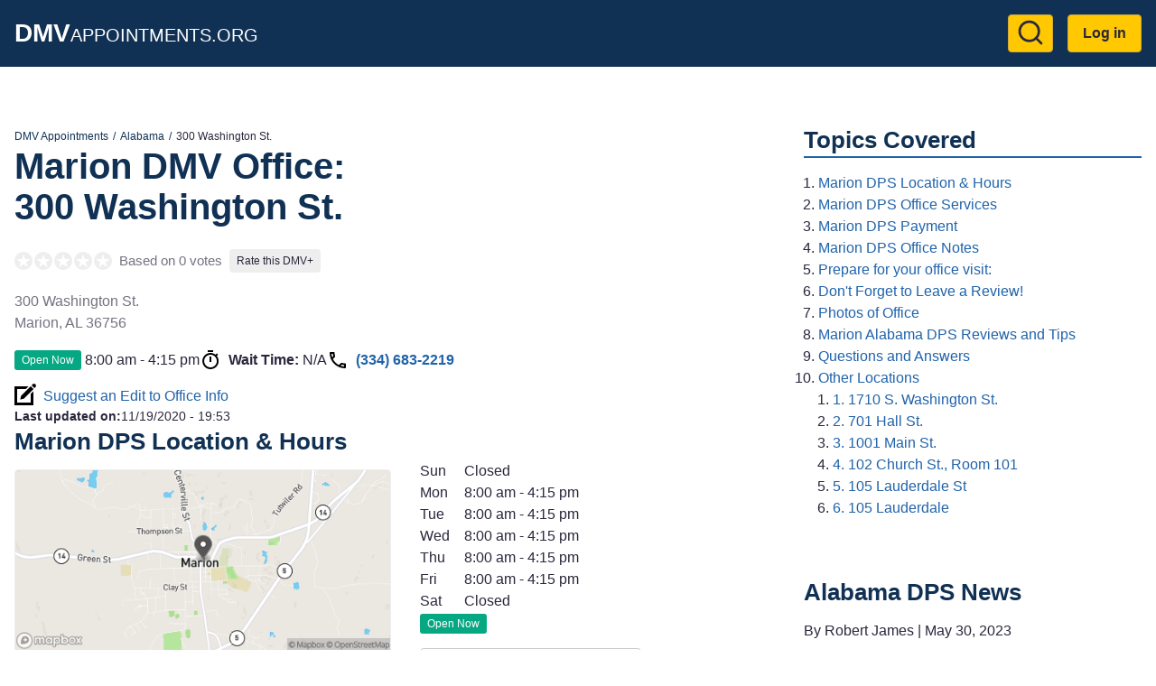

--- FILE ---
content_type: text/html; charset=UTF-8
request_url: https://dmvappointments.org/al-alabama/dps-marion-alabama-36756-300-washington-st
body_size: 9181
content:
<!DOCTYPE html><html lang="en" dir="ltr" prefix="og: https://ogp.me/ns#"><head><meta charset="utf-8" /><noscript><style>form.antibot * :not(.antibot-message) { display: none !important; }</style></noscript><script>(function(w,d,s,l,i){w[l]=w[l]||[];w[l].push({'gtm.start':
new Date().getTime(),event:'gtm.js'});var f=d.getElementsByTagName(s)[0],
j=d.createElement(s),dl=l!='dataLayer'?'&amp;l='+l:'';j.async=true;j.src=
'https://www.googletagmanager.com/gtm.js?id='+i+dl;f.parentNode.insertBefore(j,f);
})(window,document,'script','dataLayer','GTM-KG8FTKX');
</script><meta name="description" content="Marion DPS office at 300 Washington St.. DPS Reviews, Hours, Wait Times, and Best Time to go." /><meta name="geo.position" content="32.6328283; -87.3184907" /><link rel="canonical" href="https://dmvappointments.org/al-alabama/dps-marion-alabama-36756-300-washington-st" /><meta property="og:site_name" content="DMV Appointments" /><meta property="og:url" content="https://dmvappointments.org/al-alabama/dps-marion-alabama-36756-300-washington-st" /><meta property="og:title" content="300 Washington St., Marion, Alabama, 36756" /><meta property="place:location:latitude" content="32.6328283" /><meta property="place:location:longitude" content="-87.3184907" /><meta property="og:street_address" content="300 Washington St." /><meta property="og:locality" content="Marion" /><meta property="og:region" content="AL" /><meta property="og:postal_code" content="36756" /><meta property="og:country_name" content="USA" /><meta property="og:phone_number" content="(334) 683-2219" /><meta name="Generator" content="Drupal 10 (https://www.drupal.org)" /><meta name="MobileOptimized" content="width" /><meta name="HandheldFriendly" content="true" /><meta name="viewport" content="width=device-width, initial-scale=1.0" /><script type="application/ld+json">{"@context": "https://schema.org","@graph": [{"@type": "GovernmentOffice","@id": "https://dmvappointments.org/al-alabama/dps-marion-alabama-36756-300-washington-st","name": "Marion DPS Office @ 300 Washington St., Marion, Alabama, 36756","url": "https://dmvappointments.org/al-alabama/dps-marion-alabama-36756-300-washington-st","telephone": "(334) 683-2219","openingHoursSpecification": {"@type": "OpeningHoursSpecification"},"address": {"@type": "PostalAddress","streetAddress": "300 Washington St.","addressLocality": "Marion","addressRegion": "AL","postalCode": "36756","addressCountry": "US"},"geo": {"@type": "GeoCoordinates","latitude": "32.6328283","longitude": "-87.3184907"}},{"@type": "WebPage","@id": "https://dmvappointments.org/al-alabama/dps-marion-alabama-36756-300-washington-st","breadcrumb": {"@type": "BreadcrumbList","itemListElement": [{"@type": "ListItem","position": 1,"name": "DMV Appointments","item": "https://dmvappointments.org/"},{"@type": "ListItem","position": 2,"name": "Alabama","item": "https://dmvappointments.org/al-alabama"},{"@type": "ListItem","position": 3,"name": "300 Washington St.","item": "https://dmvappointments.org/al-alabama/dps-marion-alabama-36756-300-washington-st"}]}},{"@type": "WebSite","@id": "https://dmvappointments.org/","name": "DMV Appointments","url": "https://dmvappointments.org/"}]
}</script><link href="https://adservice.google.com" rel="preconnect" crossorigin /><link href="https://tpc.googlesyndication.com" rel="preconnect" crossorigin /><link href="https://www.googletagservices.com" rel="preconnect" crossorigin /><link href="https://inventoryguidelines.rtbhouse.com" rel="preconnect" crossorigin /><script src="https://securepubads.g.doubleclick.net/tag/js/gpt.js" async></script><script src="https://inventoryguidelines.rtbhouse.com/dmv/prebid.js" async></script><script src="https://inventoryguidelines.rtbhouse.com/dmv/pubcid.min.js"></script><link rel="icon" href="/themes/custom/dmva_emulsify/images/favicon.png" type="image/png" /><title>Marion DPS Office @ 300 Washington St.</title><link rel="preload" as="style" href="https://fonts.googleapis.com/css2?family=Open+Sans:wght@400;600;700&display=swap"><link rel="stylesheet" media="all" href="/sites/default/files/css/css__l19uyHvc-TOdgiQtgImqQuf3y_zib93kkubeZLWoH4.css?delta=0&amp;language=en&amp;theme=dmva_emulsify&amp;include=[base64]" /><link rel="stylesheet" media="all" href="/sites/default/files/css/css_b4rCjWWYljDJoErLz-YASw7oAz7AfhDJlFUXqY-Oxs0.css?delta=1&amp;language=en&amp;theme=dmva_emulsify&amp;include=[base64]" /></head><body> <a href="#main-content" class="visually-hidden focusable"> Skip to main content </a> <noscript><iframe src="https://www.googletagmanager.com/ns.html?id=GTM-KG8FTKX" height="0" width="0" style="display:none;visibility:hidden;"></iframe></noscript><div class="dialog-off-canvas-main-canvas" data-off-canvas-main-canvas><div class="page-container"> <header class="header"><div class="header__inner"><div id="block-dmva-emulsify-branding" class="branding"> <a href="/" rel="home"> <b>DMV</b>Appointments.org </a></div><nav role="navigation" aria-labelledby="block-dmva-emulsify-account-menu-menu" id="block-dmva-emulsify-account-menu"><h2 class="visually-hidden" id="block-dmva-emulsify-account-menu-menu">User account menu</h2><div> <a href="#" id="toggle-expand" class="toggle-expand" aria-label="Expand menu"> <span class="toggle-expand__line"></span> <span class="toggle-expand__line"></span> <span class="toggle-expand__line"></span> </a><div id="account-nav" class="account-nav"><ul class="account-menu"><li class="account-menu__item"> <a href="/search" class="search-link account-menu__link" title="Go to Search results page" data-drupal-link-system-path="node/9392"><?xml version="1.0" ?><svg class="feather feather-search" fill="none" height="24" stroke="currentColor" stroke-linecap="round" stroke-linejoin="round" stroke-width="2" viewBox="0 0 24 24" width="24" xmlns="http://www.w3.org/2000/svg"><circle cx="11" cy="11" r="8"/><line x1="21" x2="16.65" y1="21" y2="16.65"/></svg></a></li><li class="account-menu__item"> <a href="/user/login" class="account-menu__link" data-drupal-link-system-path="user/login">Log in</a></li></ul></div></div> </nav></div></header><div id="block-dmva-emulsify-gamw-large-leaderboard" class="block block--gamw"><div id="gamw_2337d995-6ee8-4bb7-add5-4f0b7fcfbd7b" data-prebid-id="uPKKBCziwIoiEIGArHn4" data-uuid="2337d995-6ee8-4bb7-add5-4f0b7fcfbd7b" data-ad-unit="dmv/dmvappointments.org" data-machine-name="dmva_large_leaderboard_banner" data-out-of-page="false" data-out-of-page-format="" data-targeting="[]" data-sizes="[[728,90],[750,100],[750,200],[750,300],[930,180],[950,90],[960,90],[970,66],[970,90],[970,250],[980,90],[980,120]]" data-responsive-sizes="{&quot;768&quot;:[[728,90],[750,100],[750,200],[750,300]],&quot;992&quot;:[[728,90],[750,100],[750,200],[750,300],[930,180],[950,90],[960,90],[970,66],[970,90],[970,250]],&quot;1200&quot;:[[728,90],[750,100],[750,200],[750,300],[930,180],[950,90],[960,90],[970,66],[970,90],[970,250],[980,90],[980,120]],&quot;1366&quot;:[[728,90],[750,100],[750,200],[750,300],[930,180],[950,90],[960,90],[970,66],[970,90],[970,250],[980,90],[980,120]]}" class="js-gamw-slot gamw-dmv-dmvappointmentsorg"></div></div><div id="block-gamwslotsstyles" class="block block--block-content"><div class="text-long"><style type="text/css">
.gamw-dmva-large-leaderboard {
min-height: 90px;
}
.gamw-dmva-mobile-large-leaderboard {
min-height: 350px
}
</style></div></div><div class="main main--with-sidebar"> <a id="main-content" tabindex="-1"></a><div class="main__inner main__inner--with-sidebar"> <main role="main" class="main-content main-content--with-sidebar"><div data-drupal-messages-fallback class="hidden"></div><div id="block-dmva-emulsify-content" class="block block--system-main-block"> <article data-history-node-id="3437" class="node node--office office"><div><div class="layout layout--onecol"><div class="layout__inner"><div class="layout__region layout__region--content"><div class="block block--system-breadcrumb-block"> <nav role="navigation" aria-label="Breadcrumb"><ol class="breadcrumb"><li class="breadcrumb__item"> <a class="breadcrumb__link" href="/">DMV Appointments</a></li><li class="breadcrumb__item"> <a class="breadcrumb__link" href="/al-alabama">Alabama</a></li><li class="breadcrumb__item"> 300 Washington St.</li></ol> </nav></div><div class="block block--mixb-page-title-block"><h1 class="h1"> <span>Marion DMV Office:</span> <span>300 Washington St.</span></h1></div><div class="block block--dmva-office-notifications"></div><div class="block block--dmva-office-rating"><div class="office-rating"><div class="office-rating__value"><div class="rating"><div class="rating__item"><div class="rating__bg" style="width:0%"></div></div><div class="rating__item"><div class="rating__bg" style="width:0%"></div></div><div class="rating__item"><div class="rating__bg" style="width:0%"></div></div><div class="rating__item"><div class="rating__bg" style="width:0%"></div></div><div class="rating__item"><div class="rating__bg" style="width:0%"></div></div></div></div><div class="office-rating__count"> Based on 0 votes</div><div class="office-rating__link"> <a href="/al-alabama/dps-marion-alabama-36756-300-washington-st/review" rel="nofollow">Rate this DMV+</a></div></div></div><div class="block block--field-block"><div><p class="address" translate="no"><span class="address-line1">300 Washington St.</span><br><span class="locality">Marion</span>, <span class="administrative-area">AL</span> <span class="postal-code">36756</span><br><span class="country">United States</span></p></div></div><div class="block block--dmva-office-time"><div class="office-time"><div class="office-time__item"><div class="office-hours-today"><div><div data-timezone="America/Chicago" data-items="{&quot;1&quot;:{&quot;starthours&quot;:&quot;0800&quot;,&quot;endhours&quot;:&quot;1615&quot;},&quot;2&quot;:{&quot;starthours&quot;:&quot;0800&quot;,&quot;endhours&quot;:&quot;1615&quot;},&quot;3&quot;:{&quot;starthours&quot;:&quot;0800&quot;,&quot;endhours&quot;:&quot;1615&quot;},&quot;4&quot;:{&quot;starthours&quot;:&quot;0800&quot;,&quot;endhours&quot;:&quot;1615&quot;},&quot;5&quot;:{&quot;starthours&quot;:&quot;0800&quot;,&quot;endhours&quot;:&quot;1615&quot;}}" class="office-hours-status-js office-hours-status"></div></div><div><div class="office-hours"><div class="office-hours__item"> <span class="office-hours__item-slots">8:00 am - 4:15 pm</span> <span><br></span></div></div></div></div></div><div class="office-time__item"> <svg class="office-time__icon office-time__icon--timer"> <use xlink:href="/themes/custom/dmva_emulsify/dist/icons.svg#timer" xmlns:xlink="http://www.w3.org/1999/xlink" /></svg><div> <b>Wait Time:</b> <span class="office-time__wait-time" data-path="/node/3437/24be8b715acc7d90011cb674b44fcc9f">N/A</span></div></div><div class="office-time__item"> <svg class="office-time__icon office-time__icon--phone"> <use xlink:href="/themes/custom/dmva_emulsify/dist/icons.svg#phone" xmlns:xlink="http://www.w3.org/1999/xlink" /></svg> <a href="tel:3346832219">(334) 683-2219</a></div></div></div><div class="block block--dmva-office-search-form"> <a class="link link--icon link--with-icon" rel="nofollow" href="/al-alabama/dps-marion-alabama-36756-300-washington-st/changes"> <svg class="link__icon link__icon--edit"> <use xlink:href="/themes/custom/dmva_emulsify/dist/icons.svg#edit" xmlns:xlink="http://www.w3.org/1999/xlink" /></svg> Suggest an Edit to Office Info </a></div><div class="block block--field-block"><div style="font-size: 0.9rem;"><div style="display: inline"><b>Last updated on:</b></div><div style="display: inline"><time datetime="2020-11-19T19:53:51-08:00">11/19/2020 - 19:53</time></div></div></div></div></div></div><div class="layout layout--twocol-section layout--twocol-section--50-50"><div class="layout__region layout__region--first"><div class="block block--dmva-office-location"><h2 class="h2" id="marion-dps-location-amp-hours">Marion DPS Location &amp; Hours</h2><div class="office-location"><div class="office-location__image"> <img src="/sites/default/files/static_map/3437.png" alt="Office location" width="480" height="230"></div><div class="office-location__content"><div class="office-location__address"> 300 Washington St.<br> Marion, 36756</div><div class="office-location__directions"> <a href="/al-alabama/dps-marion-alabama-36756-300-washington-st/directions" rel="nofollow">Get Directions</a></div></div></div></div></div><div class="layout__region layout__region--second"><div class="block block--field-block"><div><div><div class="office-hours"><div class="office-hours__item"> <span class="office-hours__item-label" style="width: 1.8em;">Sun</span> <span class="office-hours__item-slots">Closed</span> <span><br></span></div><div class="office-hours__item"> <span class="office-hours__item-label" style="width: 1.8em;">Mon</span> <span class="office-hours__item-slots">8:00 am - 4:15 pm</span> <span><br></span></div><div class="office-hours__item"> <span class="office-hours__item-label" style="width: 1.8em;">Tue</span> <span class="office-hours__item-slots">8:00 am - 4:15 pm</span> <span><br></span></div><div class="office-hours__item"> <span class="office-hours__item-label" style="width: 1.8em;">Wed</span> <span class="office-hours__item-slots">8:00 am - 4:15 pm</span> <span><br></span></div><div class="office-hours__item"> <span class="office-hours__item-label" style="width: 1.8em;">Thu</span> <span class="office-hours__item-slots">8:00 am - 4:15 pm</span> <span><br></span></div><div class="office-hours__item"> <span class="office-hours__item-label" style="width: 1.8em;">Fri</span> <span class="office-hours__item-slots">8:00 am - 4:15 pm</span> <span><br></span></div><div class="office-hours__item"> <span class="office-hours__item-label" style="width: 1.8em;">Sat</span> <span class="office-hours__item-slots">Closed</span> <span><br></span></div></div></div><div><div data-timezone="America/Chicago" data-items="{&quot;1&quot;:{&quot;starthours&quot;:&quot;0800&quot;,&quot;endhours&quot;:&quot;1615&quot;},&quot;2&quot;:{&quot;starthours&quot;:&quot;0800&quot;,&quot;endhours&quot;:&quot;1615&quot;},&quot;3&quot;:{&quot;starthours&quot;:&quot;0800&quot;,&quot;endhours&quot;:&quot;1615&quot;},&quot;4&quot;:{&quot;starthours&quot;:&quot;0800&quot;,&quot;endhours&quot;:&quot;1615&quot;},&quot;5&quot;:{&quot;starthours&quot;:&quot;0800&quot;,&quot;endhours&quot;:&quot;1615&quot;}}" class="office-hours-status-js office-hours-status"></div></div></div></div><div class="block block--dmva-office-working-time-holidays-link"> <a href="/node/3437/holidays" rel="nofollow" class="use-ajax non-working-holidays__link">View Non Working Holidays</a></div><div class="block block--dmva-office-summary"><ul class="office-summary"></ul></div></div></div><div class="layout layout--onecol"><div class="layout__inner"><div class="layout__region layout__region--content"><div class="ads-inline"><div class="ads-inline__slot"><div id="gamw_31f6ac06-6206-43e8-b034-8ef15cb0215f" data-prebid-id="uPKKBCziwIoiEIGArHn4" data-uuid="31f6ac06-6206-43e8-b034-8ef15cb0215f" data-ad-unit="dmv/dmvappointments.org" data-machine-name="dmva_office_page" data-out-of-page="false" data-out-of-page-format data-targeting="[]" data-sizes="[[300,100],[300,250],[320,50],[336,280],[970,250],[580,400],[320,480]]" data-responsive-sizes="{&quot;0&quot;:[[300,100],[300,250],[320,50],[336,280]],&quot;576&quot;:[[300,100],[300,250],[320,50],[336,280]],&quot;768&quot;:[[300,100],[300,250],[336,280]],&quot;992&quot;:[[300,100],[300,250],[336,280],[970,250]],&quot;1200&quot;:[[300,100],[300,250],[336,280],[970,250]],&quot;1366&quot;:[[300,100],[300,250],[336,280],[970,250]]}" class="js-gamw-slot gamw-dmv-dmvappointmentsorg"></div></div><div class="ads-inline__slot"><div id="gamw_60140251-27d4-47e9-a0d9-c54fa021037f" data-prebid-id="uPKKBCziwIoiEIGArHn4" data-uuid="60140251-27d4-47e9-a0d9-c54fa021037f" data-ad-unit="dmv/dmvappointments.org" data-machine-name="dmva_office_page_2" data-out-of-page="false" data-out-of-page-format data-targeting="[]" data-sizes="[[300,100],[300,250],[320,50],[336,280],[970,250],[580,400],[320,480]]" data-responsive-sizes="{&quot;0&quot;:[[300,100],[300,250],[320,50],[336,280]],&quot;576&quot;:[[300,100],[300,250],[320,50],[336,280]],&quot;768&quot;:[[300,100],[300,250],[336,280]],&quot;992&quot;:[[300,100],[300,250],[336,280],[970,250]],&quot;1200&quot;:[[300,100],[300,250],[336,280],[970,250]],&quot;1366&quot;:[[300,100],[300,250],[336,280],[970,250]]}" class="js-gamw-slot gamw-dmv-dmvappointmentsorg"></div></div></div></div></div></div><div class="layout layout--onecol"><div class="layout__inner"><div class="layout__region layout__region--content"><div class="block block--dmva-office-actions"><div class="office-actions office-actions--one-column"> <a class="office-action office-action--button office-action--with-icon" href="/al-alabama/appointments"> <svg class="office-action__icon office-action__icon--ticket"> <use xlink:href="/themes/custom/dmva_emulsify/dist/icons.svg#ticket" xmlns:xlink="http://www.w3.org/1999/xlink" /></svg> Learn More About Making an Appointment </a> <a class="office-action office-action--red office-action--with-icon" rel="nofollow" href="/al-alabama/dps-marion-alabama-36756-300-washington-st/review?destination=/al-alabama/dps-marion-alabama-36756-300-washington-st"> <svg class="office-action__icon office-action__icon--review"> <use xlink:href="/themes/custom/dmva_emulsify/dist/icons.svg#review" xmlns:xlink="http://www.w3.org/1999/xlink" /></svg> Write a Review/Tip </a> <a class="office-action office-action--with-icon" rel="nofollow" href="/al-alabama/dps-marion-alabama-36756-300-washington-st/add_media?destination=/al-alabama/dps-marion-alabama-36756-300-washington-st"> <svg class="office-action__icon office-action__icon--camera"> <use xlink:href="/themes/custom/dmva_emulsify/dist/icons.svg#camera" xmlns:xlink="http://www.w3.org/1999/xlink" /></svg> Add Photo </a></div></div></div></div></div><div class="layout layout--twocol-section layout--twocol-section--50-50"><div class="layout__region layout__region--first"><div class="block block--field-block"><h2 class="h2" id="marion-dps-office-services">Marion DPS Office Services</h2><div class="field field--office"><ul class="office__services field field--office"><li class="office__service"> Drivers License</li><li class="office__service"> Learner's Permit</li><li class="office__service"> Provisional License</li><li class="office__service"> Address Change</li><li class="office__service"> Name Change</li><li class="office__service"> Driving Records</li><li class="office__service"> Registration</li><li class="office__service"> Registration Renewal</li><li class="office__service"> Title Replacement</li><li class="office__service"> Title Transfer</li><li class="office__service"> Other Registrations</li></ul></div></div><div class="block block--field-block"><h2 class="h2" id="marion-dps-payment">Marion DPS Payment</h2><div class="field field--office"><ul class="office__services field field--office"><li class="office__service"> Cash</li><li class="office__service"> Check</li></ul></div></div></div><div class="layout__region layout__region--second"><div class="block block--field-block"><h2 class="h2" id="marion-dps-office-notes">Marion DPS Office Notes</h2><div class="field field--office"><div class="text-long"><br><br><br></div></div></div></div></div><div class="layout layout--twocol-section layout--twocol-section--50-50"><div class="layout__region layout__region--first"><div class="block block--simple-block"><h2 class="h2" id="prepare-for-your-office-visit">Prepare for your office visit:</h2><ul><li><a href="https://freedmvpracticetests.com/al-alabama" target="_blank" rel="noopener">Alabama DMV Practice Tests!</a></li><li><a href="/results?pc=">Auto Insurance Quotes</a></li><li><a href="https://dmvappointments.org/al-alabama/real-id">Alabama REAL ID Info</a></li><li><a href="https://dmvappointments.org/al-alabama/renew-vehicle-registration">Alabama Renewing Vehicle Registration</a></li><li><a href="https://dmvappointments.org/al-alabama/first-time-vehicle-registration">Alabama Registering a New Vehicle</a></li><li><a href="https://dmvappointments.org/al-alabama/renewing-drivers-license">Alabama Drivers License Renewal</a></li></ul></div></div><div class="layout__region layout__region--second"><div class="block block--simple-block"><h2 class="h2" id="don-t-forget-to-leave-a-review">Don't Forget to Leave a Review!</h2><p>Let us know how this location handled your transaction. Did you have any issues?</p></div></div></div><div class="layout layout--onecol"><div class="layout__inner"><div class="layout__region layout__region--content"><div class="block block--dmva-office-media" id="office-media"><h2 id="photos-of-office">Photos of Office</h2><div class="gallery" data-sources="[]" data-gallery="gallery-office-3437"><div class="gallery__item gallery__item--widget"> <a href="/al-alabama/dps-marion-alabama-36756-300-washington-st/add_media?destination=/al-alabama/dps-marion-alabama-36756-300-washington-st" rel="nofollow">Upload &amp; Share Photos</a></div><div class="gallery__item gallery__item--empty"> No Photos Available</div></div></div></div></div></div><div class="layout layout--onecol"><div class="layout__inner"><div class="layout__region layout__region--content"><div class="ads-inline"><div class="ads-inline__slot"><div id="gamw_0fa1ac85-cf5e-489d-b061-3a8ee83db8e9" data-prebid-id="uPKKBCziwIoiEIGArHn4" data-uuid="0fa1ac85-cf5e-489d-b061-3a8ee83db8e9" data-ad-unit="dmv/dmvappointments.org" data-machine-name="dmva_office_page" data-out-of-page="false" data-out-of-page-format data-targeting="[]" data-sizes="[[300,100],[300,250],[320,50],[336,280],[970,250],[580,400],[320,480]]" data-responsive-sizes="{&quot;0&quot;:[[300,100],[300,250],[320,50],[336,280]],&quot;576&quot;:[[300,100],[300,250],[320,50],[336,280]],&quot;768&quot;:[[300,100],[300,250],[336,280]],&quot;992&quot;:[[300,100],[300,250],[336,280],[970,250]],&quot;1200&quot;:[[300,100],[300,250],[336,280],[970,250]],&quot;1366&quot;:[[300,100],[300,250],[336,280],[970,250]]}" class="js-gamw-slot gamw-dmv-dmvappointmentsorg"></div></div><div class="ads-inline__slot"><div id="gamw_15026de0-808f-4524-b58e-ad42bd30f18e" data-prebid-id="uPKKBCziwIoiEIGArHn4" data-uuid="15026de0-808f-4524-b58e-ad42bd30f18e" data-ad-unit="dmv/dmvappointments.org" data-machine-name="dmva_office_page_2" data-out-of-page="false" data-out-of-page-format data-targeting="[]" data-sizes="[[300,100],[300,250],[320,50],[336,280],[970,250],[580,400],[320,480]]" data-responsive-sizes="{&quot;0&quot;:[[300,100],[300,250],[320,50],[336,280]],&quot;576&quot;:[[300,100],[300,250],[320,50],[336,280]],&quot;768&quot;:[[300,100],[300,250],[336,280]],&quot;992&quot;:[[300,100],[300,250],[336,280],[970,250]],&quot;1200&quot;:[[300,100],[300,250],[336,280],[970,250]],&quot;1366&quot;:[[300,100],[300,250],[336,280],[970,250]]}" class="js-gamw-slot gamw-dmv-dmvappointmentsorg"></div></div></div></div></div></div><div class="layout layout--onecol"><div class="layout__inner"><div class="layout__region layout__region--content"><div class="block block--field-block"><h2 class="h2" id="marion-alabama-dps-reviews-and-tips">Marion Alabama DPS Reviews and Tips</h2> <section id="office-tips"><div> There are no visitor tips yet, be the first!</div><div class="comment-form-wrapper" id="tip-form"> <a href="/al-alabama/dps-marion-alabama-36756-300-washington-st/review?destination=/al-alabama/dps-marion-alabama-36756-300-washington-st" class="button button--red" rel="nofollow">Write a Review/Tip</a></div></section></div></div></div></div><div class="layout layout--onecol"><div class="layout__inner"><div class="layout__region layout__region--content"><div class="block block--views-block views-element-container"><h2 class="h2" id="questions-and-answers">Questions and Answers</h2><div><div class="js-view-dom-id-b9fb1fe5be26e50904a75febf63b262b6582bc58aa71ab51452393d972f667ea"> There are no questions yet, be the first!</div></div></div><div class="block block--field-block"><div class="comment-form-wrapper" id="qa-form"> <a href="/al-alabama/dps-marion-alabama-36756-300-washington-st/qa?destination=/al-alabama/dps-marion-alabama-36756-300-washington-st" class="button" rel="nofollow">Post a Question</a></div></div></div></div></div><div class="layout layout--onecol"><div class="layout__inner"><div class="layout__region layout__region--content"><div class="block block--views-block views-element-container"><h2 class="h2" id="other-locations">Other Locations</h2><div><div class="js-view-dom-id-a6f811f9b60ad56dda41d78c178d005684e3cffab70ee43666690b1fc91f1397"> <a class="office-teaser" href="/al-alabama/dps-marion-alabama-36756"><div class="office-teaser__info"><div class="office-teaser__main-info"><div class="office-teaser__heading"><h3 class="office-teaser__title" id="1710-s-washington-st">1. 1710 S. Washington St.</h3><div class="office-teaser__distance"> 1 mile</div></div><div class="rating"><div class="rating__item"><div class="rating__bg" style="width:0%"></div></div><div class="rating__item"><div class="rating__bg" style="width:0%"></div></div><div class="rating__item"><div class="rating__bg" style="width:0%"></div></div><div class="rating__item"><div class="rating__bg" style="width:0%"></div></div><div class="rating__item"><div class="rating__bg" style="width:0%"></div></div></div><div class="office-teaser__wait-time"></div><div class="office-teaser__distance"> 1 mile</div></div><div class="office-teaser__contact-info"><div class="office-teaser__phone"> (334) 683-8076</div><div class="office-teaser__address"><p class="address" translate="no"><span class="address-line1">1710 S. Washington St.</span><br><span class="locality">Marion</span>, <span class="administrative-area">AL</span> <span class="postal-code">36756</span><br><span class="country">United States</span></p></div></div></div><div class="office-teaser__description"> This Location closes for lunch, 12 - 12:30 pm</div> </a><a class="office-teaser" href="/al-alabama/dps-greensboro-alabama-36744"><div class="office-teaser__info"><div class="office-teaser__main-info"><div class="office-teaser__heading"><h3 class="office-teaser__title" id="701-hall-st">2. 701 Hall St.</h3><div class="office-teaser__distance"> 16 miles</div></div><div class="rating"><div class="rating__item"><div class="rating__bg" style="width:0%"></div></div><div class="rating__item"><div class="rating__bg" style="width:0%"></div></div><div class="rating__item"><div class="rating__bg" style="width:0%"></div></div><div class="rating__item"><div class="rating__bg" style="width:0%"></div></div><div class="rating__item"><div class="rating__bg" style="width:0%"></div></div></div><div class="office-teaser__wait-time"></div><div class="office-teaser__distance"> 16 miles</div></div><div class="office-teaser__contact-info"><div class="office-teaser__phone"> (334) 624-7770</div><div class="office-teaser__address"><p class="address" translate="no"><span class="address-line1">701 Hall St.</span><br><span class="locality">Greensboro</span>, <span class="administrative-area">AL</span> <span class="postal-code">36744</span><br><span class="country">United States</span></p></div></div></div><div class="office-teaser__description"> This Location closes for lunch, 12 pm - 12:30 pm</div> </a><a class="office-teaser" href="/al-alabama/dps-greensboro-alabama-36744-1001-main-st"><div class="office-teaser__info"><div class="office-teaser__main-info"><div class="office-teaser__heading"><h3 class="office-teaser__title" id="1001-main-st">3. 1001 Main St.</h3><div class="office-teaser__distance"> 17 miles</div></div><div class="rating"><div class="rating__item"><div class="rating__bg" style="width:0%"></div></div><div class="rating__item"><div class="rating__bg" style="width:0%"></div></div><div class="rating__item"><div class="rating__bg" style="width:0%"></div></div><div class="rating__item"><div class="rating__bg" style="width:0%"></div></div><div class="rating__item"><div class="rating__bg" style="width:0%"></div></div></div><div class="office-teaser__wait-time"></div><div class="office-teaser__distance"> 17 miles</div></div><div class="office-teaser__contact-info"><div class="office-teaser__phone"> (334) 624-8740</div><div class="office-teaser__address"><p class="address" translate="no"><span class="address-line1">1001 Main St.</span><br><span class="locality">Greensboro</span>, <span class="administrative-area">AL</span> <span class="postal-code">36744</span><br><span class="country">United States</span></p></div></div></div><div class="office-teaser__description"></div> </a><a class="office-teaser" href="/al-alabama/dps-selma-alabama-36701-102-church-st-room-101"><div class="office-teaser__info"><div class="office-teaser__main-info"><div class="office-teaser__heading"><h3 class="office-teaser__title" id="102-church-st-room-101">4. 102 Church St., Room 101</h3><div class="office-teaser__distance"> 23 miles</div></div><div class="rating"><div class="rating__item"><div class="rating__bg" style="width:0%"></div></div><div class="rating__item"><div class="rating__bg" style="width:0%"></div></div><div class="rating__item"><div class="rating__bg" style="width:0%"></div></div><div class="rating__item"><div class="rating__bg" style="width:0%"></div></div><div class="rating__item"><div class="rating__bg" style="width:0%"></div></div></div><div class="office-teaser__wait-time"></div><div class="office-teaser__distance"> 23 miles</div></div><div class="office-teaser__contact-info"><div class="office-teaser__phone"> (334) 875-1341</div><div class="office-teaser__address"><p class="address" translate="no"><span class="address-line1">102 Church St., Room 101</span><br><span class="locality">Selma</span>, <span class="administrative-area">AL</span> <span class="postal-code">36701</span><br><span class="country">United States</span></p></div></div></div><div class="office-teaser__description"></div> </a><a class="office-teaser" href="/al-alabama/dps-selma-alabama-36071"><div class="office-teaser__info"><div class="office-teaser__main-info"><div class="office-teaser__heading"><h3 class="office-teaser__title" id="105-lauderdale-st">5. 105 Lauderdale St</h3><div class="office-teaser__distance"> 23 miles</div></div><div class="rating"><div class="rating__item"><div class="rating__bg" style="width:0%"></div></div><div class="rating__item"><div class="rating__bg" style="width:0%"></div></div><div class="rating__item"><div class="rating__bg" style="width:0%"></div></div><div class="rating__item"><div class="rating__bg" style="width:0%"></div></div><div class="rating__item"><div class="rating__bg" style="width:0%"></div></div></div><div class="office-teaser__wait-time"></div><div class="office-teaser__distance"> 23 miles</div></div><div class="office-teaser__contact-info"><div class="office-teaser__phone"> (334) 874-2517</div><div class="office-teaser__address"><p class="address" translate="no"><span class="address-line1">105 Lauderdale St</span><br><span class="locality">Selma</span>, <span class="administrative-area">AL</span> <span class="postal-code">36071</span><br><span class="country">United States</span></p></div></div></div><div class="office-teaser__description"></div> </a><a class="office-teaser" href="/al-alabama/dps-selma-alabama-36701"><div class="office-teaser__info"><div class="office-teaser__main-info"><div class="office-teaser__heading"><h3 class="office-teaser__title" id="105-lauderdale">6. 105 Lauderdale</h3><div class="office-teaser__distance"> 23 miles</div></div><div class="rating"><div class="rating__item"><div class="rating__bg" style="width:0%"></div></div><div class="rating__item"><div class="rating__bg" style="width:0%"></div></div><div class="rating__item"><div class="rating__bg" style="width:0%"></div></div><div class="rating__item"><div class="rating__bg" style="width:0%"></div></div><div class="rating__item"><div class="rating__bg" style="width:0%"></div></div></div><div class="office-teaser__wait-time"></div><div class="office-teaser__distance"> 23 miles</div></div><div class="office-teaser__contact-info"><div class="office-teaser__phone"> (334) 874-2517</div><div class="office-teaser__address"><p class="address" translate="no"><span class="address-line1">105 Lauderdale</span><br><span class="locality">Selma</span>, <span class="administrative-area">AL</span> <span class="postal-code">36701</span><br><span class="country">United States</span></p></div></div></div><div class="office-teaser__description"></div> </a></div></div></div></div></div></div></div> </article></div> </main> <aside class="main-sidebar" role="complementary"><div id="block-dmva-emulsify-toc" class="block block--dmva-toc"><h2 class="h2 h2--underline">Topics Covered</h2><div class="toc toc-responsive"><div class="toc-desktop toc toc-tree"><ol class="circle"><li> <a href="#marion-dps-location-amp-hours">Marion DPS Location &amp; Hours</a></li><li> <a href="#marion-dps-office-services">Marion DPS Office Services</a></li><li> <a href="#marion-dps-payment">Marion DPS Payment</a></li><li> <a href="#marion-dps-office-notes">Marion DPS Office Notes</a></li><li> <a href="#prepare-for-your-office-visit">Prepare for your office visit:</a></li><li> <a href="#don-t-forget-to-leave-a-review">Don't Forget to Leave a Review!</a></li><li> <a href="#photos-of-office">Photos of Office</a></li><li> <a href="#marion-alabama-dps-reviews-and-tips">Marion Alabama DPS Reviews and Tips</a></li><li> <a href="#questions-and-answers">Questions and Answers</a></li><li> <a href="#other-locations">Other Locations</a><ol class="circle"><li> <a href="#1710-s-washington-st">1. 1710 S. Washington St.</a></li><li> <a href="#701-hall-st">2. 701 Hall St.</a></li><li> <a href="#1001-main-st">3. 1001 Main St.</a></li><li> <a href="#102-church-st-room-101">4. 102 Church St., Room 101</a></li><li> <a href="#105-lauderdale-st">5. 105 Lauderdale St</a></li><li> <a href="#105-lauderdale">6. 105 Lauderdale</a></li></ol></li></ol></div><form class="toc-mobile toc toc-menu"> <select><option value="">Table of Contents</option><option value="#marion-dps-location-amp-hours">1 - Marion DPS Location &amp;amp; Hours</option><option value="#marion-dps-office-services">2 - Marion DPS Office Services</option><option value="#marion-dps-payment">3 - Marion DPS Payment</option><option value="#marion-dps-office-notes">4 - Marion DPS Office Notes</option><option value="#prepare-for-your-office-visit">5 - Prepare for your office visit:</option><option value="#don-t-forget-to-leave-a-review">6 - Don&#039;t Forget to Leave a Review!</option><option value="#photos-of-office">7 - Photos of Office</option><option value="#marion-alabama-dps-reviews-and-tips">8 - Marion Alabama DPS Reviews and Tips</option><option value="#questions-and-answers">9 - Questions and Answers</option><option value="#other-locations">10 - Other Locations</option><option value="#1710-s-washington-st">10.1 - 1. 1710 S. Washington St.</option><option value="#701-hall-st">10.2 - 2. 701 Hall St.</option><option value="#1001-main-st">10.3 - 3. 1001 Main St.</option><option value="#102-church-st-room-101">10.4 - 4. 102 Church St., Room 101</option><option value="#105-lauderdale-st">10.5 - 5. 105 Lauderdale St</option><option value="#105-lauderdale">10.6 - 6. 105 Lauderdale</option> </select></form></div></div><div id="block-dmva-meulsify-gamw-office-page-right-rail" class="block block--gamw"><div id="gamw_e606df69-f94b-4c7a-8991-15b89120d9bb" data-prebid-id="uPKKBCziwIoiEIGArHn4" data-uuid="e606df69-f94b-4c7a-8991-15b89120d9bb" data-ad-unit="dmv/dmvappointments.org" data-machine-name="office_page_right_rail" data-out-of-page="false" data-out-of-page-format="" data-targeting="[]" data-sizes="[[300,250],[300,600],[336,280]]" data-responsive-sizes="{&quot;0&quot;:[[300,250],[300,600],[336,280]],&quot;576&quot;:[[300,250],[300,600],[336,280]],&quot;768&quot;:[[300,250],[300,600],[336,280]],&quot;992&quot;:[[300,250],[300,600],[336,280]],&quot;1200&quot;:[[300,250],[300,600],[336,280]],&quot;1366&quot;:[[300,250],[300,600],[336,280]]}" class="js-gamw-slot gamw-dmv-dmvappointmentsorg"></div></div><div id="block-views-block-articles-block-next-state" class="block block--views-block views-element-container"><h2 class="h2">Alabama DPS News</h2><div><div class="js-view-dom-id-ada9d3048c7920312477ea124417f3a867684d67b1849f02a32a43e9f7f5cd23"> <article data-history-node-id="9341" class="text-with-image text-with-image--card"><div class="text-with-image__image"></div><div class="text-with-image__content"><div class="text-with-image__text"><div class="submitted"><div class="submitted__author"> By <span><span>Robert James</span></span> | May 30, 2023</div></div></div> <a class="text-with-image__title" href="/articles/2021-notice-act-eliminates-certain-police-jurisdiction-license-taxes-and-fees-effective"><h3 class="text-with-image__title"> 2021 NOTICE Act Eliminates Certain Police Jurisdiction License, Taxes and Fees Effective June 2023</h3> </a><div class="text-with-image__text"></div></div></article><article data-history-node-id="9126" class="text-with-image text-with-image--card"><div class="text-with-image__image"></div><div class="text-with-image__content"><div class="text-with-image__text"><div class="submitted"><div class="submitted__author"> By <span><span>Robert James</span></span> | Mar 15, 2023</div></div></div> <a class="text-with-image__title" href="/articles/alabama-department-revenue-announces-launch-new-license-plate-2023"><h3 class="text-with-image__title"> Alabama Department of Revenue Announces Launch of New License Plate for 2023</h3> </a><div class="text-with-image__text"></div></div></article><article data-history-node-id="8980" class="text-with-image text-with-image--card"><div class="text-with-image__image"></div><div class="text-with-image__content"><div class="text-with-image__text"><div class="submitted"><div class="submitted__author"> By <span><span>Robert James</span></span> | Oct 31, 2022</div></div></div> <a class="text-with-image__title" href="/articles/alabama-department-revenue-october-31-deadline-approaches-motor-vehicle-dealer-license"><h3 class="text-with-image__title"> Alabama Department of Revenue: October 31 Deadline Approaches for Motor Vehicle Dealer License Renewals</h3> </a><div class="text-with-image__text"></div></div></article><article data-history-node-id="8642" class="text-with-image text-with-image--card"><div class="text-with-image__image"></div><div class="text-with-image__content"><div class="text-with-image__text"><div class="submitted"><div class="submitted__author"> By <span><span>Robert James</span></span> | Apr 29, 2022</div></div></div> <a class="text-with-image__title" href="/articles/2022-vehicle-registration-extended-for-some-alabama-residents"><h3 class="text-with-image__title"> 2022 Vehicle Registration Extended for some Alabama Residents</h3> </a><div class="text-with-image__text"></div></div></article><article data-history-node-id="8641" class="text-with-image text-with-image--card"><div class="text-with-image__image"></div><div class="text-with-image__content"><div class="text-with-image__text"><div class="submitted"><div class="submitted__author"> By <span><span>Robert James</span></span> | Apr 29, 2022</div></div></div> <a class="text-with-image__title" href="/articles/alabama-will-roll-out-redesigned-license-plates-beginning-may-1st"><h3 class="text-with-image__title"> Alabama Will Roll Out Redesigned License Plates Beginning May 1st</h3> </a><div class="text-with-image__text"></div></div></article><div class="more-link"><a href="/articles">View all articles</a></div></div></div></div><div id="block-gamwadunitdmvarosrightrailad" class="block block--gamw"><div id="gamw_ef41aaf0-c3ff-4e0b-84f4-49befffbf09d" data-prebid-id="uPKKBCziwIoiEIGArHn4" data-uuid="ef41aaf0-c3ff-4e0b-84f4-49befffbf09d" data-ad-unit="dmv/dmvappointments.org" data-machine-name="dmva_ros_right_rail_ad" data-out-of-page="false" data-out-of-page-format="" data-targeting="[]" data-sizes="[[300,250],[336,280],[300,600]]" data-responsive-sizes="{&quot;0&quot;:[[300,250],[336,280],[300,600]],&quot;576&quot;:[[300,250],[336,280],[300,600]],&quot;768&quot;:[[300,250],[336,280],[300,600]],&quot;992&quot;:[[300,250],[336,280],[300,600]],&quot;1200&quot;:[[300,250],[336,280],[300,600]],&quot;1366&quot;:[[300,250],[336,280],[300,600]]}" class="js-gamw-slot gamw-dmv-dmvappointmentsorg"></div></div> </aside></div></div><div id="block-dmva-emulsify-gamw-dmva-ros-footerboard" class="block block--gamw"><div id="gamw_a61a7a7a-b323-4b37-a01e-124e208a9ce7" data-prebid-id="uPKKBCziwIoiEIGArHn4" data-uuid="a61a7a7a-b323-4b37-a01e-124e208a9ce7" data-ad-unit="dmv/dmvappointments.org" data-machine-name="dmva_ros_footer_board" data-out-of-page="false" data-out-of-page-format="" data-targeting="[]" data-sizes="[[320,50],[728,90],[750,100],[750,200],[750,300],[930,180],[950,90],[960,90],[970,66],[970,90],[970,250],[980,90],[980,120]]" data-responsive-sizes="{&quot;0&quot;:[[320,50]],&quot;576&quot;:[[320,50]],&quot;768&quot;:[[728,90],[750,100],[750,200],[750,300]],&quot;992&quot;:[[728,90],[750,100],[750,200],[750,300],[930,180],[950,90],[960,90],[970,66],[970,90],[970,250]],&quot;1200&quot;:[[728,90],[750,100],[750,200],[750,300],[930,180],[950,90],[960,90],[970,66],[970,90],[970,250],[980,90],[980,120]],&quot;1366&quot;:[[728,90],[750,100],[750,200],[750,300],[930,180],[950,90],[960,90],[970,66],[970,90],[970,250],[980,90],[980,120]]}" class="js-gamw-slot gamw-dmv-dmvappointmentsorg"></div></div><div class="footer__description"> DMVAppointments.org is here to help you simplify your DMV experience, but we are not associated with any government agency and are privately owned.</div><footer class="footer"><div class="footer__inner"><div class="footer__first"><div id="block-footer-branding" class="branding branding--alt"> <a href="/" rel="home"> <b>DMV</b>Appointments.org </a></div><nav role="navigation" aria-labelledby="block-menu-social-menu" id="block-menu-social"><h2 class="visually-hidden" id="block-menu-social-menu">Social</h2><ul class="social-menu"><li class="social-menu__item"> <a class="social-menu__link" href="https://www.facebook.com/dmvappointments"
> <svg class="social-menu__icon social-menu__icon--facebook" > <use xlink:href="/themes/custom/dmva_emulsify/dist/icons.svg#facebook"></use></svg> <span class="social-menu__text">/dmvappointments</span> </a></li><li class="social-menu__item"> <a class="social-menu__link" href="https://twitter.com/DMVappointments"
> <svg class="social-menu__icon social-menu__icon--twitter" > <use xlink:href="/themes/custom/dmva_emulsify/dist/icons.svg#twitter"></use></svg> <span class="social-menu__text">@DMVappointments</span> </a></li></ul> </nav><div id="block-dmva-emulsify-gamw-adunit-interstitial" class="block block--gamw"><div id="gamw_ce86cc6b-4835-43bf-9e4e-bd7811fcbe32" data-prebid-id="uPKKBCziwIoiEIGArHn4" data-uuid="ce86cc6b-4835-43bf-9e4e-bd7811fcbe32" data-ad-unit="dmv/dmvappointments.org" data-machine-name="dmva_interstitial" data-out-of-page="true" data-out-of-page-format="interstitial" data-targeting="[]" data-sizes="[&quot;&quot;]" data-responsive-sizes="[]" class="js-gamw-slot gamw-dmv-dmvappointmentsorg"></div></div></div><div class="footer__second"> <nav><div id="main-nav" class="main-nav"><ul class="main-menu"><li class="main-menu__item"> <a href="/" class="main-menu__link" data-drupal-link-system-path="&lt;front&gt;">Home</a></li><li class="main-menu__item"> <a href="/office" title="Find a DMV" class="main-menu__link" data-drupal-link-system-path="office">Find a DMV</a></li><li class="main-menu__item"> <a href="/dmv-near-me" title="Find a DMV Near Me" class="main-menu__link">DMV Near Me</a></li><li class="main-menu__item"> <a href="/articles" title="Latest DMV News and Tips" class="main-menu__link" data-drupal-link-system-path="articles">DMV News</a></li><li class="main-menu__item"> <a href="/about" title="About DMV Appointments" class="main-menu__link">About</a></li><li class="main-menu__item"> <a href="/support" title="Contact Support for DMV Appointments" class="main-menu__link">Support</a></li><li class="main-menu__item"> <a href="https://www.termsfeed.com/live/b9ac2cc6-72d7-47ca-9f64-72a3ce89d5a9" class="main-menu__link">Privacy Policy</a></li><li class="main-menu__item"> <a href="/disclaimer" class="main-menu__link">Disclaimer</a></li><li class="main-menu__item"> <a href="/terms-conditions" class="main-menu__link">Terms and Conditions</a></li></ul></div></nav><ul class="main-menu"><li class="main-menu__item"> <a href="https://freedmvpracticetests.com/" class="main-menu__link">Free DMV Practice Tests</a></li><li class="main-menu__item"> <a href="https://dmvwaittimes.org/" class="main-menu__link">DMV Wait Times</a></li><li class="main-menu__item"> <a href="https://www.permit-tests.com/" class="main-menu__link">Permit Tests</a></li><li class="main-menu__item"> <a href="https://www.drivingtheorypractice.co.uk/" class="main-menu__link">Driving Theory Practice UK</a></li><li class="main-menu__item"> <a href="https://postofficereview.org/" class="main-menu__link">Post Office Review</a></li></ul><div class="copyright"> Copyright 2015-2026 DMVAppointments.org</div></div></div></footer></div></div><script type="application/json" data-drupal-selector="drupal-settings-json">{"path":{"baseUrl":"\/","pathPrefix":"","currentPath":"node\/3437","currentPathIsAdmin":false,"isFront":false,"currentLanguage":"en"},"pluralDelimiter":"\u0003","suppressDeprecationErrors":true,"ajaxPageState":{"libraries":"[base64]","theme":"dmva_emulsify","theme_token":null},"ajaxTrustedUrl":[],"smartIp":"{\u0022location\u0022:[]}","smartIpSrc":{"smartIp":"smart_ip","geocodedSmartIp":"geocoded_smart_ip","w3c":"w3c"},"gamw":{"gamw_id":"22388823751","site_name":"DMVA","targeting_attributes":{"device:category":"desktop","site":"DMVA"},"lazy":{"fetchMarginPercent":-1,"renderMarginPercent":-1,"mobileScaling":-1},"disable":"\/node\/*\/review\r\n\/node\/*\/add_media\r\n\/node\/*\/qa\r\n\/node\/*\/directions\r\n\/results\r\n\/survey","disable_render":false,"prebid_id":"uPKKBCziwIoiEIGArHn4","collapse":0,"adsense_id":""},"views":{"ajax_path":"\/views\/ajax","ajaxViews":{"views_dom_id:ada9d3048c7920312477ea124417f3a867684d67b1849f02a32a43e9f7f5cd23":{"view_name":"articles","view_display_id":"block_next_state","view_args":"54","view_path":"\/node\/3437","view_base_path":"sitemap-news.xml","view_dom_id":"ada9d3048c7920312477ea124417f3a867684d67b1849f02a32a43e9f7f5cd23","pager_element":0}}},"user":{"uid":0,"permissionsHash":"1f32a42cc2618d6e01e534d65a4e12ca774547824185f4119a3d9f7e4a675882"}}</script><script src="/sites/default/files/js/js_9z33rGVNSmZMmdAxF8aPpL29VLMvkoa5GS4e-jjFgaU.js?scope=footer&amp;delta=0&amp;language=en&amp;theme=dmva_emulsify&amp;include=eJxdjjESwyAMBD9kzJMYDQiiBKQMQib-fRK78bjZYm-Li9LRp25vqGsiqFJWeMJnSW2DgM2qUt49xCjGwzVku00FasW-32wD4kstOVPEMKW_iEsY1NCfzj3EujodMEzP2BS7_x0hDgl1EMMg4aVAm_6PZSOc6g8eZ7-ACkzV"></script></body></html>

--- FILE ---
content_type: text/css
request_url: https://dmvappointments.org/sites/default/files/css/css_b4rCjWWYljDJoErLz-YASw7oAz7AfhDJlFUXqY-Oxs0.css?delta=1&language=en&theme=dmva_emulsify&include=eJx1kEGOwzAIRS8UN0eqMCYpIzCVwWlz-0ajLio33bB4T4LPR2s0l9bvIBf4g-eEH6AwiK1T0Q2upF2cl30GROs1klLtoyqeuApXGkRuUAvXcVVuBAVb1-yDQbvvjddbDHwFEWr7SMUyyAAVuJ6FtGVhpNQgvgO9nXdV-LrylkHg1H44Vkro4zent9zwqPcsofesHEFl4EHPSA-OW2KFlSaB3XpcCzvadrQyWyU0mXz3IJ3zkXPamB4-_8-LWulCLzbmw4c
body_size: 9834
content:
/* @license GPL-2.0-or-later https://www.drupal.org/licensing/faq */
.account-menu{list-style:none;margin:0;padding:0;display:flex}.account-menu__item:not(:last-child){margin-right:1rem}.account-menu__link{border:1px solid var(--c-text-inverse);border-radius:4px;color:var(--c-text-inverse);display:block;font-weight:600;padding:.5rem 1rem}.account-menu__item:last-child .account-menu__link{background:var(--c-button);border-color:var(--c-button-border);color:var(--c-accent-high)}.account-nav{display:none;background-color:var(--c-background-section);color:var(--c-text-inverse)}@media(min-width:768px){.account-nav{display:block}}.account-nav--open{max-width:1280px;width:100%;margin:0 auto;padding:1rem 1rem;display:block;left:0;overflow-y:auto;position:absolute;top:calc(100% - 1px);right:0;width:100%;z-index:100}.toggle-expand{color:var(--c-link);text-decoration:none;color:var(--c-text-inverse);position:relative}.toggle-expand:hover{color:var(--c-link-hover)}@media(min-width:768px){.toggle-expand{display:none}}.toggle-expand__line{display:block;width:33px;height:4px;margin-bottom:5px;position:relative;background:var(--c-text-inverse);border-radius:3px;z-index:1;transform-origin:4px 0;transition:transform .5s cubic-bezier(0.77,0.2,0.05,1),background .5s cubic-bezier(0.77,0.2,0.05,1),opacity .55s ease}.toggle-expand__line:first-child{transform-origin:0 0}.toggle-expand__line:nth-last-child(2){transform-origin:0 100%}.toggle-expand__line:last-child{margin-bottom:0}.toggle-expand--open .toggle-expand__line{opacity:1;transform:rotate(-45deg) translate(-3px,-2px)}.toggle-expand--open .toggle-expand__line:nth-last-child(2){opacity:0;transform:rotate(0deg) scale(0.2,0.2)}.toggle-expand--open .toggle-expand__line:nth-last-child(3){transform:rotate(45deg) translate(-2px,-1px)}
.ads-inline{display:flex;justify-content:space-around;align-items:center;flex-wrap:wrap;margin-bottom:1rem;margin-top:1rem}
.branding{font-size:1.25rem;text-transform:uppercase}.branding a{color:var(--c-text-inverse)}.branding a:hover{color:var(--c-text-inverse)}.branding b{font-size:1.75rem}.branding--alt a{color:var(--c-accent)}.branding--alt a:hover{color:var(--c-accent)}
.breadcrumb{list-style:none;margin:0;padding:0}.breadcrumb__item,.breadcrumb__link,.breadcrumb__link:link,.breadcrumb__link:visited,.breadcrumb__link:focus{color:var(--c-accent);text-decoration:none}.breadcrumb__link:hover{color:var(--c-accent-high)}.breadcrumb__item{display:inline-block;font-size:.75rem}.breadcrumb__item::after{content:"/";margin-left:5px;margin-right:5px}.breadcrumb__item:last-child{color:var(--c-text)}.breadcrumb__item:last-child::after{content:""}.breadcrumb_link:active{color:var(--c-text)}
.copyright{color:var(--c-copyright);font-size:.6875rem;margin-top:2rem}@media(min-width:992px){.copyright{margin-top:3rem}}
.gallery{display:grid;gap:1rem;grid-template-columns:repeat(auto-fill,176px)}.gallery__item{background:var(--c-media);border:2px solid var(--c-background);height:176px;overflow:hidden}.gallery__item--empty,.gallery__item--more,.gallery__item--widget a{align-items:center;display:flex;height:100%;justify-content:center;padding:1rem;text-align:center}.gallery__item--empty{color:var(--c-text-alt)}.gallery__item--widget{border:2px dashed var(--c-media-widget-border)}.gallery__item--widget a{color:var(--c-media-widget);text-decoration:underline}.gallery__item--widget a:hover{color:var(--c-media-widget-hover)}
html{line-height:1.15;-webkit-text-size-adjust:100%}body{margin:0}main{display:block}h1{font-size:2em;margin:.67em 0}hr{box-sizing:content-box;height:0;overflow:visible}pre{font-family:monospace,monospace;font-size:1em}a{background-color:transparent}abbr[title]{border-bottom:none;text-decoration:underline;-webkit-text-decoration:underline dotted;text-decoration:underline dotted}b,strong{font-weight:bolder}code,kbd,samp{font-family:monospace,monospace;font-size:1em}small{font-size:80%}sub,sup{font-size:75%;line-height:0;position:relative;vertical-align:baseline}sub{bottom:-0.25em}sup{top:-0.5em}img{border-style:none}button,input,optgroup,select,textarea{font-family:inherit;font-size:100%;line-height:1.15;margin:0}button,input{overflow:visible}button,select{text-transform:none}button,[type=button],[type=reset],[type=submit]{-webkit-appearance:button}button::-moz-focus-inner,[type=button]::-moz-focus-inner,[type=reset]::-moz-focus-inner,[type=submit]::-moz-focus-inner{border-style:none;padding:0}button:-moz-focusring,[type=button]:-moz-focusring,[type=reset]:-moz-focusring,[type=submit]:-moz-focusring{outline:1px dotted ButtonText}fieldset{padding:.35em .75em .625em}legend{box-sizing:border-box;color:inherit;display:table;max-width:100%;padding:0;white-space:normal}progress{vertical-align:baseline}textarea{overflow:auto}[type=checkbox],[type=radio]{box-sizing:border-box;padding:0}[type=number]::-webkit-inner-spin-button,[type=number]::-webkit-outer-spin-button{height:auto}[type=search]{-webkit-appearance:textfield;outline-offset:-2px}[type=search]::-webkit-search-decoration{-webkit-appearance:none}::-webkit-file-upload-button{-webkit-appearance:button;font:inherit}details{display:block}summary{display:list-item}template{display:none}[hidden]{display:none}:root{--c-text:#2b273c;--c-text-light:#757280;--c-text-alt:#666;--c-text-alt-dark:#333;--c-text-alt-darkest:#000;--c-text-inverse:#fff;--c-background:#fff;--c-background-section:#103154;--c-background-muted:#F3F5F6;--c-accent:#103154;--c-accent-high:#2b273c;--c-highlight:#ccc;--c-highlight-high:#eee;--c-heading-landing:#23456a;--c-button:#ffc800;--c-button-hover:#ffd333;--c-button-bright:#e00707;--c-button-bright-hover:#f82222;--c-button-border:#d2aa38;--c-button-alt:#05a882;--c-button-alt-hover:#06c195;--c-copyright:#838383;--c-link:#2063aa;--c-link-hover:#3690c4;--c-separator:#eee;--c-menu-separator:#838383;--c-facebook:#4267b2;--c-twitter:#1da1f2;--c-rating:#ffc800;--c-rating-inactive:#eee;--c-open:#05a882;--c-closed:#f15c4f;--c-media:#eee;--c-media-widget:#00838f;--c-media-widget-hover:#00b2c2;--c-media-widget-border:#838383;--c-map:#103154;--c-map-hover:#23456a;--c-muted:#f2f2f2;--c-shadow:rgba(0,0,0,0.25);--c-warning:#f9fb93;--c-error:#fbe3e4;--c-message:#cfefc2}html{box-sizing:border-box;scroll-behavior:smooth}body{background-color:var(--c-background);color:var(--c-text);font-family:"Open Sans",sans-serif;font-size:1rem;line-height:1.5}body:not(.frontpage,.cke_editable){background-color:var(--c-background-muted)}*,*::after,*::before{box-sizing:inherit}.main{padding:0 1rem}@media(min-width:768px){.main{padding:0 1rem}}.visually-hidden,.checkbox-button input{position:absolute !important;clip:rect(1px,1px,1px,1px);overflow:hidden;height:1px;width:1px;word-wrap:normal}.captcha{margin-block:1rem}.paragraph--block{margin-bottom:1rem}.node--unpublished{background-color:#fff4f4}body:not(.frontpage,.cke_editable) .main-sidebar>.block{box-shadow:0 1px 3px 0 rgba(37,32,31,.3);padding:1rem;background:#fff}body:not(.frontpage,.cke_editable) .main-content .layout{box-shadow:0 1px 3px 0 rgba(37,32,31,.3);padding:1rem;background:#fff}body:not(.frontpage,.cke_editable) .main-content .layout:not(:last-child){margin-bottom:.5rem;padding-bottom:1rem}.office .office-service{padding-left:0}.office .block:not(:last-child,.block-block--mixb-page-title-block){margin-bottom:1rem}.toc-menu select{width:100%}@media only screen and (min-width:768px){.toc-mobile{display:none}.toc-desktop{display:block}}@media only screen and (max-width:767px){.toc-mobile{display:block}.toc-desktop{display:none}}.js-gamw-slot{display:flex;justify-content:center;margin:1rem 0}.layout .js-gamw-slot:first-child{margin:0 0 1rem}.layout .js-gamw-slot:last-child{margin:1rem 0 0}.gamw-DMV-appt-top-insure{min-height:280px}.gamw-DMVA-Office-Page-Below-fold-Main-content-desktop-mobile{min-height:100px}@media(min-width:768px){.gamw-DMVA-Office-Page-Below-fold-Main-content-desktop-mobile{min-height:280px}}.gamw-DMVA-Office-Page-Below-fold-Main-content-desktop-mobile-DMVA-Office-Page-Below-fold-Main-content-2-desktop-mobile{min-height:280px}.gamw-DMVA-ROS-Leaderboard-DMVA-ros-footer-board{min-height:90px}.gamw-DMVA-ROS-Leaderboard{min-height:90px}.gamw-DMVA-ROS-Leaderboard-DMVA-ros-right-rail{min-height:50px}.gamw-dmva-search-results,.gamw-dmva-search-results-dmva-search-results-2{min-height:100px}.gamw-DMV-appt-top-insure-DMVA-Appointment-page-main-content,.gamw-DMV-appt-top-insure-DMVA-Appointment-page-main-content-2{min-height:280px}.gamw-DMVA-Office-Page-Below-fold-Main-content-desktop-mobile-DMVA-Office-Page-Right-Rail-desktop-mobile,.gamw-dmva-search-results-DMVA-SearchResutls-RightRail,.gamw-DMV-appt-top-insure-DMVA-appointment-page-right-rail{min-height:280px}.address{color:var(--c-text-light);margin:1rem 0}.address .country{display:none}.button{border:none;border-radius:5px;cursor:pointer;display:inline-block;font-size:1.25rem;line-height:normal;font-weight:600;padding:.75rem 1.5rem;text-decoration:none;text-align:center;max-height:-webkit-max-content;max-height:-moz-max-content;max-height:max-content;background:var(--c-button);color:var(--c-text-inverse)}.button:hover{background:var(--c-button-hover);color:var(--c-text-inverse)}.button--alt{background:var(--c-button-alt);color:var(--c-text-inverse)}.button--alt:hover{background:var(--c-button-alt-hover);color:var(--c-text-inverse)}.button--blue{background:var(--c-link);color:var(--c-text-inverse);display:flex;justify-content:center;align-items:center;gap:.5rem}.button--blue:hover{background:var(--c-link-hover);color:var(--c-text-inverse)}.button--blue:before{content:"";display:inline-block;width:1.5rem;height:1.5rem;background:url("/themes/custom/dmva_emulsify/images/icons/car.svg") no-repeat}.button--red{background-color:var(--c-button-bright);color:var(--c-text-inverse)}.button--red:hover{background-color:var(--c-button-bright-hover)}.button--full{box-sizing:border-box;width:100%}.button--text-black{background:var(--c-button);color:var(--c-text)}.button--text-black:hover{background:var(--c-button-hover);color:var(--c-text)}.button--direction{display:flex;justify-content:center;align-items:center;gap:.5rem}.button--direction:after{content:"";display:inline-block;width:1.5rem;height:1.5rem;background:url("/themes/custom/dmva_emulsify/images/icons/direction.svg") no-repeat}.callout-common,.callout-orange{border-left:5px solid #00c7b1;padding:.5em 0 .5em 1.5em;margin:1em 0 1em 0;clear:both;font-size:1.2em;line-height:1.5;display:block}.callout-orange{border-color:#ff6900}.comment-form{background:var(--c-background-section);border-radius:4px;padding:1.5rem}.comment-form .field--type-image label{border:none;border-radius:5px;cursor:pointer;display:inline-block;font-size:1.25rem;line-height:normal;font-weight:600;padding:.75rem 1.5rem;text-decoration:none;text-align:center;max-height:-webkit-max-content;max-height:-moz-max-content;max-height:max-content;background:var(--c-button-alt);color:var(--c-text-inverse);box-sizing:border-box;width:100%}.comment-form .field--type-image label:hover{background:var(--c-button-alt-hover);color:var(--c-text-inverse)}.comment-form .field--type-image summary,.comment-form .field--type-image .form-item__description,.comment-form .field--type-image .form-file,.comment-form .field--type-image .tabledrag-toggle-weight-wrapper{display:none}.comment-form legend,.comment-form .form-item__label{color:var(--c-text-inverse);font-size:.875rem;margin-bottom:.25rem;line-height:1.2}.comment-form .form-item__textarea{border-radius:5px;width:100%}.comment-form-wrapper{margin-top:1.5rem}.delimiter{color:#878787;display:inline-block;font-weight:bold;margin-bottom:10px;position:relative;text-align:center;width:100%}.delimiter:before,.delimiter:after{content:" ";display:inline-block;left:0;position:absolute;top:50%;width:40%;border-width:1px;border-style:solid;border-color:#ededed;-o-border-image:initial;border-image:initial}.delimiter:after{left:auto;right:0}.fieldset{min-width:0;margin:1rem 0;padding:0;color:#232429;border:1px solid #dedfe4;border-radius:2px;background-color:#fff;box-shadow:0 2px 4px rgba(0,0,0,.1)}.fieldset--group{color:inherit;border:0;border-radius:0;background:none;box-shadow:none}_:-ms-fullscreen,.fieldset{display:table;box-sizing:border-box;width:100%}.fieldset__legend{display:contents;float:left;width:100%;margin-bottom:1rem;color:#55565b;font-weight:bold}@media screen and (min-width:48em){.fieldset__legend{margin-bottom:1.5rem}}.fieldset__legend--composite{float:none;width:auto;margin-top:0;margin-bottom:.25rem;color:inherit;font-size:.889rem;line-height:1.125rem}.fieldset__legend--group{text-transform:uppercase;color:inherit}.fieldset__label{display:block;padding:1rem;line-height:1rem}@media screen and (min-width:48em){.fieldset__label{padding-right:1.5rem;padding-left:1.5rem}}.fieldset__label--group{padding:0;line-height:inherit}.fieldset__label.is-disabled{color:#828388}.fieldset__label.has-error{color:#dc2323}.fieldset__description{margin-top:.375rem;margin-bottom:.375rem;color:#55565b;font-size:.79rem;line-height:1.0625rem}.fieldset__description.is-disabled{color:#828388}.fieldset__error-message{margin-top:.375rem;margin-bottom:.375rem;color:#dc2323;font-size:.79rem;font-weight:normal;line-height:1.0625rem}.fieldset__wrapper{margin:1rem}@media screen and (min-width:48em){.fieldset__wrapper{margin:1.5rem 1.5rem 1.75rem}}.fieldset__legend--visible~.fieldset__wrapper{margin-top:0}.fieldset__wrapper--group{margin:0}.fieldset__wrapper>.container-inline{padding:0}.form-type--boolean{margin-left:1.6875rem;line-height:1.5rem}[dir=rtl] .form-type--boolean{margin-right:1.6875rem;margin-left:0}.form-type--boolean .form-boolean{position:relative;top:.75rem;float:left;margin-left:-1.6875rem;transform:translateY(-50%)}[dir=rtl] .form-type--boolean .form-boolean{float:right;margin-right:-1.6875rem;margin-left:0}.form-type--boolean.form-item--no-label{margin-left:0}[dir=rtl] .form-type--boolean.form-item--no-label{margin-right:0}.form-type--boolean.form-item--no-label .form-boolean,[dir=rtl] .form-type--boolean.form-item--no-label .form-boolean{position:static;float:none;margin-right:0;margin-left:0;transform:none}.form-boolean-group .form-type--boolean{margin-top:.4em;margin-bottom:.4em}.form-boolean{display:inline-block;box-sizing:border-box;width:1.125rem;height:1.125rem;vertical-align:text-bottom;border:1px solid #919297;border-radius:2px;background:#fff no-repeat 50% 50%;background-size:100% 100%;box-shadow:0 0 0 4px rgba(0,0,0,0);-webkit-appearance:none;-moz-appearance:none;appearance:none}@media(-ms-high-contrast:active),(forced-colors:active){.form-boolean{-webkit-appearance:auto;-moz-appearance:auto;appearance:auto}}.form-boolean--type-radio{width:1.1875rem;height:1.1875rem;border-radius:1.1875rem}.form-boolean:active,.form-boolean:hover{border-color:#232429;box-shadow:inset 0 0 0 1px #232429}.form-boolean:focus:active,.form-boolean:focus:hover{box-shadow:0 0 0 2px #fff,0 0 0 5px #26a769,inset 0 0 0 1px #232429}.form-boolean--type-checkbox:checked{border-color:#003ecc;background-color:#003ecc;background-image:url("data:image/svg+xml,%3csvg width='16' height='16' xmlns='http://www.w3.org/2000/svg'%3e%3cpath d='M3.795 7.096l2.387 2.506 6.023-6.327 1.484 1.56-7.507 7.89L2.31 8.656z' fill='%23fff'/%3e%3c/svg%3e")}.form-boolean--type-checkbox:checked:active,.form-boolean--type-checkbox:checked:hover{border-color:#232429;background-color:#232429}.form-boolean--type-radio:checked{border-color:#003ecc;background-image:url("data:image/svg+xml,%3csvg width='17' height='17' xmlns='http://www.w3.org/2000/svg'%3e%3ccircle r='4.5' cx='8.5' cy='8.5' fill='%23003ecc'/%3e%3c/svg%3e");box-shadow:inset 0 0 0 1px #003ecc}.form-boolean--type-radio:checked:focus{box-shadow:0 0 0 2px #fff,0 0 0 5px #26a769,inset 0 0 0 1px #003ecc}.form-boolean--type-radio:checked:active,.form-boolean--type-radio:checked:hover{border-color:#232429;background-image:url("data:image/svg+xml,%3csvg width='17' height='17' xmlns='http://www.w3.org/2000/svg'%3e%3ccircle r='4.5' cx='8.5' cy='8.5' fill='%23000f33'/%3e%3c/svg%3e");box-shadow:inset 0 0 0 1px #232429}.form-boolean--type-radio:checked:focus:active,.form-boolean--type-radio:checked:focus:hover{box-shadow:0 0 0 2px #fff,0 0 0 5px #26a769,inset 0 0 0 1px #232429}.form-boolean.error{border-color:#dc2323;background-color:#fff;box-shadow:inset 0 0 0 1px #dc2323}.form-boolean.error:active,.form-boolean.error:hover{box-shadow:inset 0 0 0 1px #dc2323}.form-boolean.error:focus,.form-boolean.error:focus:active,.form-boolean.error:focus:hover{box-shadow:0 0 0 2px #fff,0 0 0 5px #26a769,inset 0 0 0 1px #dc2323}.form-boolean.error:checked:active,.form-boolean.error:checked:hover{border-color:#dc2323;background-color:#fff}.form-boolean--type-checkbox.error:checked,.form-boolean--type-checkbox.error:checked:active,.form-boolean--type-checkbox.error:checked:hover{background-color:#dc2323}.form-boolean--type-radio.error:checked,.form-boolean--type-radio.error:checked:active,.form-boolean--type-radio.error:checked:hover{background-image:url("data:image/svg+xml,%3csvg width='17' height='17' xmlns='http://www.w3.org/2000/svg'%3e%3ccircle r='4.5' cx='8.5' cy='8.5' fill='%23d72222'/%3e%3c/svg%3e")}.form-boolean--type-radio.error:checked:focus{box-shadow:0 0 0 2px #fff,0 0 0 5px #26a769,inset 0 0 0 1px #dc2323}.form-boolean[disabled],.form-boolean[disabled]:hover,.form-boolean[disabled].error,.form-boolean[disabled].error:hover,.form-boolean--type-radio[disabled]:focus:active,.form-boolean--type-radio[disabled]:active:hover,.form-boolean--type-radio[disabled].error:active:hover{border-color:#bababf;background-color:#f2f2f3;background-image:none;box-shadow:none}.form-boolean--type-checkbox[disabled]:checked{background-image:url("data:image/svg+xml,%3csvg width='16' height='16' xmlns='http://www.w3.org/2000/svg'%3e%3cpath d='M3.795 7.096l2.387 2.506 6.023-6.327 1.484 1.56-7.507 7.89L2.31 8.656z' fill='%2382828c'/%3e%3c/svg%3e")}.form-boolean--type-radio[disabled]:checked,.form-boolean--type-radio[disabled].error:checked{background-image:url("data:image/svg+xml,%3csvg width='17' height='17' xmlns='http://www.w3.org/2000/svg'%3e%3ccircle r='4.5' cx='8.5' cy='8.5' fill='%2382828c'/%3e%3c/svg%3e")}.field-multiple-table{margin-top:1rem;margin-bottom:1rem}.form-item--multiple .field-add-more-submit{margin-top:0;margin-bottom:0}.form-managed-file.no-upload{display:inline-flex;flex-direction:column;max-width:100%}.form-managed-file.has-value.is-multiple{display:block}.form-managed-file__main{display:inline-flex;align-items:center;max-width:100%}.draggable .form-managed-file.has-value .form-managed-file__main{display:flex}.form-managed-file.is-single.has-value .form-managed-file__main:last-child{margin-bottom:1rem}.form-managed-file__meta{display:flex;flex-wrap:wrap;align-items:flex-start;margin-top:1rem}.draggable .form-managed-file.has-value .form-managed-file__meta{display:inline-flex}@media all and (-ms-high-contrast:active),(-ms-high-contrast:none){*::-ms-backdrop,td .form-managed-file__meta{flex-basis:100%}}.form-managed-file__image-preview{flex:0 0 auto;max-width:100%;margin-bottom:1rem}.form-managed-file.has-meta .form-managed-file__image-preview{margin-right:1rem}[dir=rtl] .form-managed-file.has-meta .form-managed-file__image-preview{margin-right:0;margin-left:1rem}td .form-managed-file.no-meta .form-managed-file__image-preview{margin-bottom:.5rem}.form-managed-file__meta-items{flex:1 1 16rem;max-width:100%}@media all and (-ms-high-contrast:active),(-ms-high-contrast:none){*::-ms-backdrop,.form-managed-file__meta-items{flex-basis:32rem}}@media all and (-ms-high-contrast:active),(-ms-high-contrast:none){*::-ms-backdrop,td .form-managed-file__meta-wrapper{display:flex}}.form-managed-file .file{word-break:break-all;-webkit-hyphens:auto;hyphens:auto}.form-managed-file .file__size{word-break:normal}.form-managed-file__main .file{flex:1 1 auto;margin:.5rem 1rem .5rem 0}[dir=rtl] .form-managed-file__main .file{margin-right:0;margin-left:1rem}@media all and (-ms-high-contrast:active),(-ms-high-contrast:none){*::-ms-backdrop,td .form-managed-file__main .file{flex:0 1 100%}}.form-managed-file__main .form-element--api-file{flex:1 1 auto;min-width:1px}.form-managed-file__main .button.button{flex:0 0 auto;margin:0}.form-managed-file__meta .form-item{max-width:32rem;margin-top:0;margin-bottom:1rem}.form-managed-file__meta .form-item:last-child{margin-bottom:.5rem}.form-managed-file__meta .form-element{width:100%}.file-widget-multiple.has-table .form-type--managed-file{margin-right:1rem;margin-left:1rem}.password-confirm{max-width:25rem}.password-confirm__password{margin-bottom:0}.password-confirm__confirm{margin-bottom:0}.js .password-confirm__confirm{max-height:10rem;transition:max-height .2s ease-in-out,margin .2s ease-in-out}@media screen and (prefers-reduced-motion:reduce){.js .password-confirm__confirm{transition:none}}.js .is-initial:not(.form-item--error) .form-item__description{margin-top:0}.js .is-initial.is-password-empty.is-confirm-empty:not(.form-item--error) .password-confirm__confirm{display:none;max-height:0;margin-top:0}.password-strength{margin-top:.5rem;margin-bottom:.5rem}.password-strength__track{height:calc(.5rem - 2px);margin-top:.5rem;margin-bottom:.5rem;border:1px solid #919297;border-radius:.5rem;background-color:#d3d4d9}.password-strength__track::after{display:table;clear:both;content:""}.password-strength__bar{min-width:calc(.5rem - 2px);height:calc(.5rem - 2px);margin:-1px;transition:width .5s ease-out;border:1px solid rgba(0,0,0,0);border-radius:.5rem;background-color:rgba(0,0,0,0)}@media screen and (prefers-reduced-motion:reduce){.password-strength__bar{transition:none}}@media screen and (-ms-high-contrast:active){.password-strength__bar{background-color:windowText}.is-initial .password-strength__bar{border-color:rgba(0,0,0,0);background-color:rgba(0,0,0,0)}}.password-strength__title{overflow:hidden;margin-top:.5rem;margin-bottom:.5rem;color:#55565b;font-size:.79rem;line-height:1rem}.password-strength__text{color:#232429;font-weight:bold}.password-strength__bar.is-weak{border-color:#dc2323;background-color:#dc2323}.password-strength__bar.is-fair{border-color:#977405;background-color:#ffd23f}.password-strength__bar.is-good{border-color:#26a769;background-color:#26a769}.password-strength__bar.is-strong{border-color:#26a769;background-color:#26a769}@media(forced-colors:active){.password-strength__bar.is-weak,.password-strength__bar.is-fair,.password-strength__bar.is-good,.password-strength__bar.is-strong{background-color:canvastext}.is-initial .password-strength__bar{border-color:rgba(0,0,0,0);background-color:rgba(0,0,0,0)}}.is-initial.is-password-empty .password-strength__title{margin:0;line-height:0}.password-match-message{margin-top:.5rem;margin-bottom:.5rem;color:#55565b;font-size:.79rem}.password-match-message__text{color:#232429;font-weight:bold}.is-confirm-empty .password-match-message{visibility:hidden}.password-suggestions{margin-top:.5rem;margin-bottom:.5rem;padding:1rem;color:#55565b;border:1px solid #d3d4d9;border-radius:2px;background-color:#fff;box-shadow:0 2px 4px rgba(0,0,0,.1);font-size:.79rem}.password-suggestions__tips{margin:.5rem 0 0 1.5rem}[dir=rtl] .password-suggestions__tips{margin-right:1.5rem;margin-left:0}.form-element--type-select{padding-right:calc(2rem - 1px);background-image:url("data:image/svg+xml,%3csvg xmlns='http://www.w3.org/2000/svg' viewBox='0 0 14 9'%3e%3cpath fill='none' stroke-width='1.5' d='M1 1l6 6 6-6' stroke='%23545560'/%3e%3c/svg%3e");background-repeat:no-repeat;background-position:100% 50%;background-size:2.75rem .5625rem}[dir=rtl] .form-element--type-select{padding-right:calc(1rem - 1px);padding-left:calc(2rem - 1px);background-position:0 50%}.no-touchevents .form-element--type-select.form-element--extrasmall,.no-touchevents .form-element--type-select[name$="][_weight]"]{padding-right:calc(1.5rem - 1px);background-size:1.75rem .4375rem}[dir=rtl].no-touchevents .form-element--type-select.form-element--extrasmall,[dir=rtl].no-touchevents .form-element--type-select[name$="][_weight]"]{padding-right:calc(.5rem - 1px);padding-left:calc(1.5rem - 1px)}.form-element--type-select::-ms-expand{display:none}.form-element--type-select:focus{background-image:url("data:image/svg+xml,%3csvg xmlns='http://www.w3.org/2000/svg' viewBox='0 0 14 9'%3e%3cpath fill='none' stroke-width='1.5' d='M1 1l6 6 6-6' stroke='%23003ecc'/%3e%3c/svg%3e")}.form-element--type-select[disabled]{background-image:url("data:image/svg+xml,%3csvg xmlns='http://www.w3.org/2000/svg' viewBox='0 0 14 9'%3e%3cpath fill='none' stroke-width='1.5' d='M1 1l6 6 6-6' stroke='%238e929c'/%3e%3c/svg%3e")}@media(forced-colors:active){.form-element--type-select,.form-element--type-select:focus,.form-element--type-select[disabled]{padding-right:calc(1rem - 1px);background-image:none;-webkit-appearance:listbox;-moz-appearance:listbox;appearance:listbox}@supports((-webkit-appearance:revert) or (-moz-appearance:revert) or (appearance:revert)){.form-element--type-select,.form-element--type-select:focus,.form-element--type-select[disabled]{-webkit-appearance:revert;-moz-appearance:revert;appearance:revert}}}@media screen and (-ms-high-contrast:active){.form-element--type-select,.form-element--type-select:focus,.form-element--type-select[disabled]{padding-right:calc(1rem - 1px)}.form-element--type-select::-ms-expand,.form-element--type-select:focus::-ms-expand,.form-element--type-select[disabled]::-ms-expand{display:block}}.form-element{box-sizing:border-box;max-width:100%;min-height:3rem;padding:calc(.75rem - 1px) calc(1rem - 1px);color:#232429;border:1px solid #919297;border-radius:.125rem;background:#fff;font-size:1rem;line-height:1.5rem;-webkit-appearance:none;-moz-appearance:none;appearance:none}.no-touchevents .form-element--extrasmall,.no-touchevents .form-element[name$="][_weight]"]{min-height:1.5rem;padding:calc(.15rem - 1px) calc(.5rem - 1px);font-size:.889rem;line-height:1.2rem}.form-element--type-search[type=search]{-webkit-appearance:none;-moz-appearance:none;appearance:none;box-sizing:border-box}.form-element--type-date,.form-element--type-time{vertical-align:-webkit-baseline-middle}.form-element--type-date{min-width:9.5rem}.form-element--type-time{min-width:7.5rem}.form-element--type-color{min-width:3rem;padding:0;text-indent:calc(.75rem - 1px)}.form-element--type-file::-ms-value{border:0;background:inherit}.form-element--type-file::-webkit-file-upload-button{vertical-align:top}_:-ms-fullscreen,:root .form-element--type-file{padding-top:.25rem;padding-bottom:.25rem}.form-element:active{border-color:#003ecc}.form-element:hover{border-color:#232429;box-shadow:inset 0 0 0 1px #232429}.form-element:focus{box-shadow:0 0 0 2px #fff,0 0 0 5px #26a769}.form-element:hover:focus{box-shadow:0 0 0 2px #fff,0 0 0 5px #26a769,inset 0 0 0 1px #232429}.form-element.error{border-width:2px;border-color:#dc2323}.form-element.error:hover{box-shadow:none}.form-element.error:hover:focus{box-shadow:0 0 0 2px #fff,0 0 0 5px #26a769}.form-element--type-textarea.error+.cke{border-color:#dc2323}.form-element[disabled]{color:#828388;border-color:#bababf;background-color:#f2f2f3;box-shadow:none;-webkit-text-fill-color:#828388}@media screen and (max-width:37.5rem){.form-element{float:none;width:100%;margin-top:.75rem;margin-right:0;margin-left:0}.form-element:first-child,.form-item__label+.form-element{margin-top:0}}.form-element--type-textarea.error+.ck-editor>.ck-editor__main{border:2px solid #dc2323}::-moz-placeholder{opacity:1;color:#75767b}::placeholder{opacity:1;color:#75767b}:-ms-input-placeholder{color:#75767b !important}.form-item{margin-top:1.5rem;margin-bottom:1.5rem}tr .form-item,.container-inline .form-item{margin-top:.75rem;margin-bottom:.75rem}.form-item__label{display:table;margin-top:.25rem;margin-bottom:.25rem;font-size:.889rem;font-weight:bold;line-height:1.125rem}.form-item__label--multiple-value-form{margin-top:0;margin-bottom:0;font-size:inherit;font-weight:inherit;line-height:inherit}.form-item__label[for]{cursor:pointer}.form-item__label.option{display:inline;font-weight:normal}.form-item__label.has-error{color:#dc2323}.form-item__label.option.has-error{color:inherit}.form-item__label.is-disabled{cursor:default;color:#828388}.form-item__label.form-required::after,.fieldset__label.form-required::after{display:inline-block;margin-right:.15em;margin-left:.15em;content:"*";color:#dc2323;font-size:.875rem}.form-item__description{margin-top:.375rem;margin-bottom:.375rem;color:#55565b;font-size:.79rem;line-height:1.0625rem}.form-item__description.is-disabled{color:#828388}.form-item__error-message{margin-top:.375rem;margin-bottom:.375rem;color:#dc2323;font-size:.79rem;font-weight:normal;line-height:1.0625rem}.form-item__prefix.is-disabled,.form-item__suffix.is-disabled{color:#828388}@media screen and (min-width:37.5625rem){.form-item__suffix{margin-left:.5rem}[dir=rtl] .form-item__suffix{margin-right:.5rem;margin-left:0}}.form-actions{display:flex;flex-wrap:wrap;align-items:flex-start;margin-top:1rem;margin-bottom:1rem}.form-actions .button,.form-actions .action-link{margin-top:1rem;margin-bottom:1rem}.form-actions .ajax-progress--throbber{align-self:center}.confirm-parent,.password-parent{overflow:visible;width:auto}.form-item-options-group-info-identifier,.form-item-pass .description{clear:both}.form-item--editor-format{display:flex;flex-wrap:wrap;align-items:center;max-width:100%}.form-item--editor-format .form-item__label,.form-item--editor-format .form-item__prefix,.form-item--editor-format .form-item__suffix,.form-item--editor-format .form-element--editor-format{min-width:1px}.form-item--editor-format .form-item__label,.form-item--editor-format .form-item__prefix,.form-item--editor-format .form-item__suffix{margin-right:.5rem}[dir=rtl] .form-item--editor-format .form-item__label,[dir=rtl] .form-item--editor-format .form-item__prefix,[dir=rtl] .form-item--editor-format .form-item__suffix{margin-right:0;margin-left:.5rem}.form-item--editor-format .form-item__description,.form-item--editor-format .form-item__error-message{flex:0 1 100%;min-width:1px}@media screen and (max-width:37.5rem){.password-strength{width:100%}div.form-item div.password-suggestions{float:none}}button{line-height:1.125rem}input,optgroup{line-height:1.5rem}::-webkit-file-upload-button{-webkit-appearance:push-button}.checkbox-button{border:1px solid #bbbac0;border-radius:1rem;overflow:hidden}.checkbox-button label{height:40px;width:96px;display:block !important;text-align:center;line-height:40px}.checkbox-button span{display:block;cursor:pointer}.checkbox-button input:checked+span{background-color:var(--c-accent);color:var(--c-text-inverse)}.form-item--checkboxes,.form-item--checkbox__item{list-style:none;margin:0;padding:0}.form-type-checkbox label{display:inline}.form-item__dropdown{border:1px solid var(--c-highlight);display:block;position:relative;width:-webkit-max-content;width:-moz-max-content;width:max-content}.form-item__dropdown::after{border-left:5px solid rgba(0,0,0,0);border-right:5px solid rgba(0,0,0,0);border-top:9px solid var(--c-accent);content:" ";position:absolute;top:42%;right:1em;z-index:2;pointer-events:none;display:none}.form-item__dropdown:hover{border-color:var(--c-accent-high)}.form-item__select{border:1px solid var(--c-highlight);height:41px;font-size:16px;margin:0;outline:none;padding:.6em .8em .5em;width:auto}.form-item__select :focus{outline:none;color:var(--c-accent)}@supports((-webkit-appearance:none) or (-moz-appearance:none) or (appearance:none)) or ((-moz-appearance:none) and (mask-type:alpha)){.form-item__dropdown::after{display:block}.form-item__select{padding-right:2em;background:none;border:1px solid rgba(0,0,0,0);-webkit-appearance:none;-moz-appearance:none;appearance:none}.form-item__select:focus{border-color:var(--c-accent);border-radius:0}}.form-item{margin-bottom:1em}.form-item::after{clear:both;content:"";display:table}.form-item__label{display:block}.form-item__textfield,.form-item__password,.form-item__email,.form-item__tel,.form-item__url{border:1px solid var(--c-highlight);padding:.7em;max-width:100%}.form-item__textfield:focus,.form-item__password:focus,.form-item__email:focus,.form-item__tel:focus,.form-item__url:focus{border-color:var(--c-accent-high)}.form-item__description{margin-top:.3em}.form-fieldset{border:none;margin-bottom:2em;padding:0}.form-fieldset .form-item{margin-left:1em}.icons-demo{display:flex;flex-wrap:wrap}.icons-demo .icon{height:100px;padding:1rem;width:100px}@media(prefers-color-scheme:dark){.icons-demo .icon{fill:var(--c-accent-high)}}.icons-demo pre{background-color:var(--c-muted);font-size:.8rem;margin:0;text-align:center}.icons-demo__item{border:1px solid var(--c-muted);margin:.25rem}img,picture{display:block;height:auto;max-width:100%}figure{margin:0}.figure__caption{font-style:italic}a,.link{color:var(--c-link);text-decoration:none}a:hover,.link:hover{color:var(--c-link-hover)}.link--icon{margin-top:1rem;display:flex;align-items:center}.link--icon .link__icon{height:1.5rem;width:1.5rem;margin-right:.5rem;position:relative;top:-2px}ul,ol{padding-left:1em}ul{list-style-type:disc}ol{list-style-type:decimal}.list-item,.text-long ol li,.text-long ul li{margin-bottom:.2em;padding-left:1em}.logos{display:flex;flex-wrap:wrap;gap:1rem;justify-content:center}.ui-widget.ui-widget-content{width:90vw !important}@media(min-width:768px){.ui-widget.ui-widget-content{width:600px !important}}.office-actions{display:grid;grid-template-columns:1fr;gap:1rem}@media(min-width:768px){.office-actions--two-column{flex-direction:row;grid-template-columns:1fr 1fr}}.office-action{align-items:center;border:1px solid var(--c-highlight);border-radius:4px;color:var(--c-text);display:flex;font-weight:600;padding:.5rem 1rem;white-space:normal}@media(min-width:768px){.office-action{justify-content:center}}.office-action:first-child{background:var(--c-button);border-color:var(--c-button-border)}.office-action:hover{color:var(--c-text-alt)}.office-action__icon{flex:0 0 1.5rem;height:1.5rem;margin-right:.25rem;width:1.5rem}.office-action--button{background:var(--c-button);border-color:var(--c-button-border)}.office-action--button:hover{background:var(--c-button-hover)}.office-action--red{background-color:var(--c-button-bright);color:var(--c-text-inverse)}.office-action--red:hover{background-color:var(--c-button-bright-hover);color:var(--c-background-muted)}.non-working-holidays__link{border:1px solid var(--c-highlight);border-radius:4px;color:var(--c-accent-high);display:inline-block;font-weight:600;margin-top:1rem;padding:.5rem 1rem}.office-hours{color:var(--c-accent-high)}@media(min-width:768px){.office-hours{padding-top:2.375rem}}.office-hours__item-label{display:inline-block;margin-right:1rem}.office-hours-status{border-radius:3px;color:var(--c-text-inverse);display:inline-block;font-size:.75rem;padding:.125rem .5rem;min-height:22px}.office-hours-status--closed{background:var(--c-closed)}.office-hours-status--open{background:var(--c-open)}.office-extra-hours{margin-bottom:1rem}.office-extra-hours__type{font-weight:bold}table#edit-field-operation-hours-value tr td div[id*=-starthours],table#edit-field-operation-hours-value tr td div[id*=-endhours],table#edit-field-operation-hours-value tr td div[class*=-comment]{display:grid}table#edit-field-operation-hours-value input,table#edit-field-operation-hours-value select{width:100%}table#edit-field-operation-hours-value a{display:block;white-space:normal;margin-bottom:10px}table#edit-field-operation-hours-value .office-hours-link{margin-bottom:.5rem;display:block}table#edit-field-operation-hours-value .office-hours-link:last-child{margin-bottom:0}@media only screen and (max-width:780px){table#edit-field-operation-hours-value{display:grid;background:none;border:none}table#edit-field-operation-hours-value thead{display:none}table#edit-field-operation-hours-value tbody{display:grid}table#edit-field-operation-hours-value tr{display:contents}table#edit-field-operation-hours-value tr td{padding:0;margin-top:.75em;margin-bottom:.75em}table#edit-field-operation-hours-value tr td div[id*=-starthours],table#edit-field-operation-hours-value tr td div[id*=-endhours],table#edit-field-operation-hours-value tr td div[class*=-comment]{display:grid}table#edit-field-operation-hours-value tr td div[id*=-starthours],table#edit-field-operation-hours-value tr td div[id*=-endhours]{grid-template-areas:"header header header" "hour minute ampm"}table#edit-field-operation-hours-value tr td div[id*=-starthours]:before,table#edit-field-operation-hours-value tr td div[id*=-endhours]:before,table#edit-field-operation-hours-value tr td div[class*=-comment]:before{display:inline-block;width:70px;grid-area:header}table#edit-field-operation-hours-value tr td div[id*=-starthours]:before{content:"From"}table#edit-field-operation-hours-value tr td div[id*=-endhours]:before{content:"To"}table#edit-field-operation-hours-value tr td div[class*=-comment]:before{content:"Comment"}}.office-location{border:1px solid var(--c-separator);border-radius:4px;overflow:hidden}.office-location__address{color:var(--c-accent-high);font-size:.875rem}.office-location__content{align-items:center;display:flex;justify-content:space-between;padding:.5rem 1rem}.office-location__directions{margin-left:1rem}.office-location__directions a{border:1px solid var(--c-highlight);border-radius:4px;color:var(--c-accent-high);display:block;font-size:.75rem;padding:.25rem .5rem;white-space:nowrap}.office-location__image img{width:100%}.rating-widget input{display:none}.rating-widget input:checked~label{background:var(--c-rating)}.rating-widget .form-type--boolean{margin:0 !important}.rating-widget .form-item__label.option{display:block}.rating-widget .form-radios{display:flex;flex-direction:row-reverse;justify-content:flex-end}.rating-widget label{text-indent:100%;white-space:nowrap;overflow:hidden;background:var(--c-rating-inactive);border-radius:50%;cursor:pointer;height:2.25rem;margin-right:.125rem;padding:0;position:relative;width:2.25rem}.rating-widget label:first-child{margin-right:0}.rating-widget label:hover,.rating-widget label:hover~label{background:var(--c-rating)}.rating-widget label::before{color:var(--c-accent);content:"★";display:block;font-size:1.75rem;line-height:2.25rem;position:relative;text-align:center;text-indent:0;top:-1px}.table,.text-long table{border:1px solid var(--c-highlight-high);border-radius:4px;border-spacing:0;background-color:var(--c-muted);margin:1em 0;width:100%}.table__heading-cell,.text-long th,.table__cell,.text-long td{border:none;border-bottom:1px solid var(--c-highlight-high);border-right:1px solid var(--c-highlight-high);padding:1em}.table__heading-cell:last-child,.text-long th:last-child,.table__cell:last-child,.text-long td:last-child{border-right:none}.table__heading-cell,.text-long th{color:var(--c-accent-high);font-weight:700;padding:1.2em;text-align:left}.table__row:nth-child(odd),.text-long tr:nth-child(odd){background-color:var(--c-background)}.table__row:first-child th:first-child,.text-long tr:first-child th:first-child,.table__row:first-child td:first-child,.text-long tr:first-child td:first-child{border-radius:5px 0 0}.table__row:first-child th:last-child,.text-long tr:first-child th:last-child,.table__row:first-child td:last-child,.text-long tr:first-child td:last-child{border-radius:0 5px 0 0}.table__row:last-child td:first-child,.text-long tr:last-child td:first-child{border-radius:0 0 0 5px}.table__row:last-child td:last-child,.text-long tr:last-child td:last-child{border-radius:0 0 5px}.table__footer-cell,.text-long tfoot th,.table__footer-cell:first-child{border-bottom:none}h1,.h1{color:var(--c-accent);font-weight:600;font-style:normal;font-size:2rem;line-height:1.125;margin:0 0 .5em;width:auto}@media(min-width:768px){h1,.h1{font-size:2.5rem}}h1__link,.h1__link{color:inherit}h1__link:hover,.h1__link:hover{color:inherit}h1 span,.h1 span{display:block}h2,.h2{color:var(--c-accent);font-weight:700;font-style:normal;font-size:1.6rem;line-height:1.4;margin:0 0 .5em;width:auto}h2__link,.h2__link{color:inherit}h2__link:hover,.h2__link:hover{color:inherit}h3,.h3{color:var(--c-accent);font-weight:700;font-style:normal;font-size:1.3rem;line-height:1.6;margin:0 0 .5em;width:auto}h3__link,.h3__link{color:inherit}h3__link:hover,.h3__link:hover{color:inherit}h4,.h4{color:var(--c-accent);font-weight:600;font-style:normal;font-size:1.2rem;line-height:1.6;margin:0 0 .5em;width:auto}h4__link,.h4__link{color:inherit}h4__link:hover,.h4__link:hover{color:inherit}h5,.h5,h6,.h6{color:var(--c-accent);font-weight:600;font-style:normal;font-size:1.1rem;line-height:2;margin:0 0 .5em;width:auto}h5__link,.h5__link,h6__link,.h6__link{color:inherit}h5__link:hover,.h5__link:hover,h6__link:hover,.h6__link:hover{color:inherit}.h1--underline,.h2--underline,.h3--underline,.h4--underline,.h5--underline,.h6--underline{border-bottom:2px solid #2063aa}p{margin:0 0 1em}blockquote,.blockquote{font-style:italic;border-left:solid 3px var(--c-accent);margin-left:1em;padding-left:1em}hr,.hr{border-style:solid;border-width:1px 0 0;color:currentColor}.tip-common,.tip-alert,.tip-info{border:2px solid #0c8cbb;padding:10px;margin-bottom:10px;overflow:hidden;border-radius:5px;min-height:0;background-color:#fff}.tip-info{border-color:#0c8cbb;background:url("/themes/custom/dmva_emulsify/images/icons/info.svg") 1em 1em/3em no-repeat;padding-left:5rem}.tip-alert{border-color:#ff6900;background:url("/themes/custom/dmva_emulsify/images/icons/warning.svg") 1em 1em/3em no-repeat;padding-left:5rem}.video{height:0;overflow:hidden;padding-top:35px;padding-bottom:56.25%;position:relative}.video iframe{height:100%;left:0;position:absolute;top:0;width:100%}.video--full{padding-bottom:75%}.main--full-width .layout{padding:3rem 1rem}@media(min-width:768px){.main--full-width .layout{padding:3rem 1rem}}.main--full-width .layout:nth-child(odd){background:var(--c-muted)}.main--full-width .layout .block>h2{color:var(--c-heading-landing);font-weight:600;font-style:normal;font-size:1.3rem;line-height:1.6;margin:0 0 .5em;width:auto}.main--full-width .layout .block>h2__link{color:inherit}.main--full-width .layout .block>h2__link:hover{color:inherit}.main--full-width .layout__inner{max-width:1280px;width:100%;margin:0 auto;padding:0 0}.main--full-width .layout__region>*:not(:last-child){margin-bottom:3rem}@media(min-width:768px){.layout--twocol-section{display:grid;gap:2rem;grid-template-areas:"first second"}.layout--twocol-section--25-75{grid-template-columns:1fr 3fr}.layout--twocol-section--33-67{grid-template-columns:1fr 2fr}.layout--twocol-section--50-50{grid-template-columns:1fr 1fr}.layout--twocol-section--67-33{grid-template-columns:2fr 1fr}.layout--twocol-section--75-25{grid-template-columns:3fr 1fr}}.layout--twocol-section .layout__region--first{grid-area:first;margin-bottom:2rem}@media(min-width:768px){.layout--twocol-section .layout__region--first{margin-bottom:0}}.layout--twocol-section .layout__region--second{grid-area:second}.search-form{display:flex}.search-form label{width:0;height:0;letter-spacing:-2em;opacity:0}.search-form input{border:0;padding-inline:10px;border-top-left-radius:4px;border-bottom-left-radius:4px}.search-form button{background:#ffc800;color:#2b273c;font-weight:600;padding:3px 8px;border:none;border-top-right-radius:4px;border-bottom-right-radius:4px}.search-form button svg{width:32px;height:32px}.account-menu .search-link{display:block;background:var(--c-button);border-color:var(--c-button-border);color:var(--c-accent-high);padding:3px 8px;height:42px}.account-menu .search-link svg{width:32px;height:32px}@media(min-width:768px){#views-exposed-form-search-block{display:flex}#views-exposed-form-search-block .form-actions{align-items:end;margin:0 0 0 1rem;gap:1rem}}.field__label--office{color:var(--c-accent-high);font-size:1.25rem;font-weight:normal;margin-bottom:1rem}.field--office .text-long{color:var(--c-accent-high);margin:1em 0}.main-sidebar .office-summary{display:none}@media(min-width:992px){.main-sidebar .office-summary{display:block}}.office__services{list-style:none;margin:0;padding:0;display:grid;-moz-column-gap:1rem;column-gap:1rem;grid-template-columns:1fr 1fr}.office__service{border-bottom:1px solid var(--c-separator);color:var(--c-accent-high);font-size:.875rem;padding:.5rem 1rem .5rem 0}.office__service:last-child,.office__service:nth-last-child(2):nth-child(odd){border-bottom:none}.office .office-summary{margin-top:1rem}.office-hours-today{align-items:center;display:flex}.office-hours-today .office-hours{padding-top:0}.office-hours-today .office-hours-status{display:block;margin-right:.25rem}.footer{padding:0 1rem;border-top:10px solid var(--c-accent);margin-top:auto;background-color:var(--c-background)}@media(min-width:768px){.footer{padding:0 1rem}}.footer__inner{max-width:1280px;width:100%;margin:0 auto;padding:1rem 0;display:flex;flex-flow:column nowrap;justify-content:space-between}@media(min-width:992px){.footer__inner{flex-direction:row}}.footer__first,.footer__second{align-items:center;display:flex;flex-direction:column;justify-content:space-between}@media(min-width:768px){.footer__first,.footer__second{align-items:flex-start}}.footer__second{margin:1.5rem 0 0}@media(min-width:992px){.footer__second{align-items:flex-end;margin:0 0 0 1rem}}.footer__description{text-align:center;margin:1rem;color:var(--c-text-alt)}.header{padding:0 1rem;background:var(--c-background-section);position:relative}@media(min-width:768px){.header{padding:0 1rem}}.header__inner{max-width:1280px;width:100%;margin:0 auto;padding:1rem 0;display:grid;grid-template-columns:1fr 33px;grid-template-areas:"logo toggle" "search search";align-items:center}@media(min-width:768px){.header__inner{gap:1rem;padding:1rem 0;display:flex;flex-wrap:wrap;justify-content:space-between}}.header__inner>.branding{grid-area:logo}.header__inner>.block{grid-area:search}.header__inner>nav{grid-area:toggle}.page-container{display:flex;flex-direction:column;min-height:100vh;position:relative}.main{flex-grow:1;padding:1rem 1rem;padding-inline:0}@media(min-width:768px){.main{padding:1rem 1rem}}@media(min-width:992px){.main{padding:2rem 1rem}}.main__inner{max-width:1280px;width:100%;margin:0 auto;padding:0 0}@media(min-width:992px){.main__inner--with-sidebar{display:grid;gap:.5rem;grid-template-areas:"content sidebar";grid-template-columns:1fr 30%}}@media(min-width:992px){.main__inner--sidebar-left{grid-template-areas:"sidebar content";grid-template-columns:30% 1fr}}.main-content{grid-area:content}.main-content--with-sidebar{margin-bottom:.5rem}@media(min-width:992px){.main-content--with-sidebar{margin-bottom:0}}.main-sidebar{grid-area:sidebar;display:grid;grid-auto-rows:-webkit-min-content;grid-auto-rows:min-content;gap:.5rem;grid-template-columns:1fr}.main--full-width{padding:0}@media(min-width:992px){.main--full-width .main__inner{max-width:none}}.main--no-top{padding-top:0}
.main-menu{list-style:none;margin:0;padding:0}@media(min-width:768px){.main-menu{display:flex}}.main-menu__item{margin-bottom:.5rem;padding:0 1rem;text-align:center}@media(min-width:768px){.main-menu__item{border-right:1px solid var(--c-menu-separator);margin-bottom:0}}@media(min-width:768px){.main-menu__item:first-child{padding-left:0}}.main-menu__item:last-child{margin-bottom:0}@media(min-width:768px){.main-menu__item:last-child{border-right:none;padding-right:0}}.main-menu__link{color:var(--c-text-alt);display:block;font-size:.8125rem;line-height:1.4}.main-menu__link.active,.main-menu__link:active,.main-menu__link:hover{color:var(--c-accent)}
.office-rating{align-items:center;display:flex;flex-wrap:wrap}.office-rating__count{color:var(--c-text-light);font-size:.9375rem;margin:0 .5rem}.office-rating__link{margin:.25rem 0}.office-rating__link a{background:var(--c-rating-inactive);border-radius:4px;color:var(--c-accent-high);display:block;font-size:.75rem;padding:.25rem .5rem}
.office-summary{list-style:none;margin:0;padding:0;display:inline-flex;border:1px solid var(--c-separator);border-radius:4px;font-size:.875rem}.office-summary a{font-weight:600}.office-summary__icon{flex:0 0 1.5rem;height:1.5rem;margin-right:1rem;width:1.5rem}.office-summary__item{align-items:center;display:flex;padding:1rem}.office-summary__item:not(:last-child){border-right:1px solid var(--c-separator)}
.office-teaser{border:1px solid var(--c-separator);border-radius:4px;color:var(--c-text-light);display:block;font-size:.875rem;padding:1.5rem}.office-teaser:hover{color:var(--c-text-light)}.office-teaser:not(:last-child){margin-bottom:1.5rem}.office-teaser__description{color:var(--c-text);margin-top:1rem}.office-teaser__distance{display:none}@media(min-width:768px){.office-teaser__distance{display:block}}.office-teaser__heading .office-teaser__distance{display:block;margin-left:1rem}@media(min-width:768px){.office-teaser__heading .office-teaser__distance{display:none}}.office-teaser__heading{display:flex;justify-content:space-between}@media(min-width:768px){.office-teaser__heading{display:block}}@media(min-width:768px){.office-teaser__info{display:grid;gap:1rem;grid-template-columns:3fr 1fr}}.office-teaser__title{color:var(--c-accent-high);font-size:1.25rem;font-weight:normal;margin:0}.office-teaser .address{margin:0}.office-teaser .rating{margin:.25rem 0}.office-teaser--small{border:none;padding:0;color:var(--c-text-light) !important}.office-teaser--small .office-teaser__title{font-size:1rem}.office-teaser--small .office-teaser__info{display:block}
.office-time{display:inline-flex;flex-direction:column;gap:1rem}@media(min-width:768px){.office-time{flex-direction:row;gap:2rem}}.office-time a{font-weight:600}.office-time__icon{flex:0 0 1.5rem;height:1.5rem;margin-right:.5rem;width:1.5rem}.office-time__item{display:flex;align-items:center}
.rating{display:flex}.rating__bg{background:var(--c-rating);height:100%;left:0;position:absolute;top:0;width:100%}.rating__item{background:var(--c-rating-inactive);border-radius:50%;height:1.25rem;overflow:hidden;position:relative;width:1.25rem}.rating__item::before{color:var(--c-text-inverse);content:"★";font-size:1.25rem;left:50%;position:absolute;top:50%;transform:translate(-50%,-50%);z-index:1}.rating__item:not(:last-child){margin-right:.125rem}.rating--small .rating__item{height:1rem;width:1rem}.rating--small .rating__item::before{font-size:1rem;margin-top:-1px}
.social-menu{list-style:none;margin:0;padding:0;margin-top:1.5rem}@media(min-width:768px){.social-menu{display:flex}}@media(min-width:992px){.social-menu{margin-top:3rem}}.social-menu__icon{height:1.5rem;width:1.5rem;margin-right:.5rem}.social-menu__icon--facebook{fill:var(--c-facebook)}.social-menu__icon--twitter{fill:var(--c-twitter)}.social-menu__item:not(:last-child){margin:0 0 1rem}@media(min-width:768px){.social-menu__item:not(:last-child){margin:0 2rem 0 0}}.social-menu__link{display:flex;align-items:center;color:var(--c-text-alt)}.social-menu__text{font-size:.8125rem}
.submitted{margin-block:.5rem}@media(min-width:768px){.submitted{display:flex;justify-content:space-between}}
.text-with-image{margin-bottom:1.5rem}@media(min-width:576px){.text-with-image{display:grid;grid-template-columns:220px 1fr}}.text-with-image .text-long p{color:var(--c-text-secondary)}.layout--has-bg .text-with-image .text-long p{color:var(--c-text-inverse)}.text-with-image__image{margin-bottom:1rem}@media(min-width:576px){.text-with-image__image{flex:0 0 220px;margin-bottom:0;margin-right:2rem}}.text-with-image__image img{width:100%}.text-with-image__image .media{display:block}.text-with-image__link{text-transform:uppercase}.text-with-image__title{color:var(--c-accent);font-weight:700;font-style:normal;font-size:1.3rem;line-height:1.6;margin:0 0 .5em;width:auto;color:var(--c-text);text-transform:none}.text-with-image__title__link{color:inherit}.text-with-image__title__link:hover{color:inherit}.text-with-image--card{display:block}.text-with-image--card .text-with-image__title{font-weight:normal}


--- FILE ---
content_type: application/javascript; charset=utf-8
request_url: https://fundingchoicesmessages.google.com/f/AGSKWxVVXGu50Z6WuQ4E-_YoXdyn_OFzCeiNioFMimmvQBwJrfOaSKYgru05ucuutLltG0vTkOntgENGrn2CqHE0Lr6r3fdhApnNprosbbS_pqR9zFnbHQxAcP2YrW6t-q-uAicwX2qkNcBKN90dq5uxh2dM-FyIF4dE-rgdoRwN-HnsRshs61cfHZ_xdgX2/_/o2ad._tile_ad_/adlist_/ads_box_/300x350.
body_size: -1284
content:
window['77ebd487-22ed-4213-9109-b90cc5fab040'] = true;